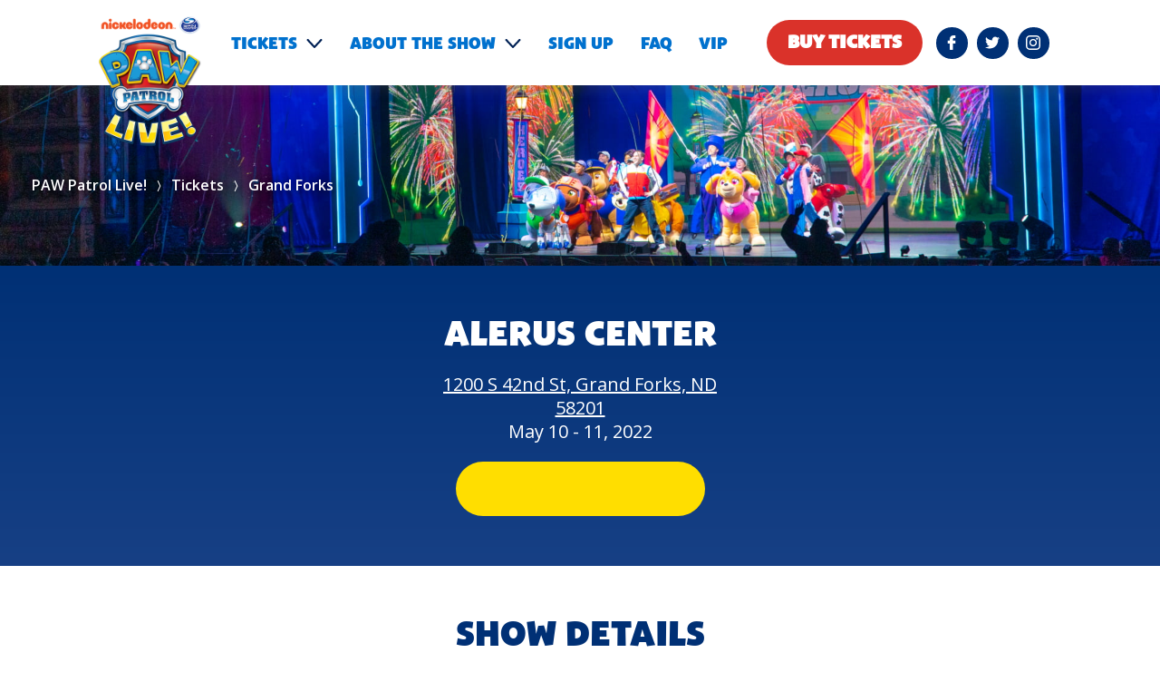

--- FILE ---
content_type: text/html; charset=utf-8
request_url: https://www.pawpatrollive.com/tickets/north-dakota/grand-forks
body_size: 14746
content:



<!DOCTYPE html>
<!--[if lt IE 7]>      <html class="no-js lt-ie9 lt-ie8 lt-ie7"> <![endif]-->
<!--[if IE 7]>         <html class="no-js lt-ie9 lt-ie8"> <![endif]-->
<!--[if IE 8]>         <html class="no-js lt-ie9"> <![endif]-->
<!--[if gt IE 8]><!-->
<html class="no-js" lang="en">
<!--<![endif]-->
<head>
<link href="/-/media/feature/experience-accelerator/bootstrap-4/bootstrap-4/styles/bootstrap-grid.css" rel="stylesheet" /><link href="/-/media/base-themes/core-libraries/styles/mediaelementplayer.css" rel="stylesheet" /><link href="/-/media/base-themes/core-libraries/styles/mediaelementplayer-legacy.css" rel="stylesheet" /><link href="/-/media/base-themes/core-libraries/styles/font-awesomemin.css" rel="stylesheet" /><link href="/-/media/base-themes/core-libraries/styles/fullcalendar.css" rel="stylesheet" /><link href="/-/media/base-themes/core-libraries/styles/jquerymcustomscrollbar.css" rel="stylesheet" /><link href="/-/media/base-themes/core-libraries/styles/jquery-ui.css" rel="stylesheet" /><link href="/-/media/themes/vstar-sites/base-theme/bootstrap/styles/bootstrap.css" rel="stylesheet" /><link href="/-/media/base-themes/main-theme/styles/author.css" rel="stylesheet" /><link href="/-/media/base-themes/main-theme/styles/core.css" rel="stylesheet" /><link href="/-/media/base-themes/main-theme/styles/file-type-icons.css" rel="stylesheet" /><link href="/-/media/base-themes/main-theme/styles/grayscale-mode.css" rel="stylesheet" /><link href="/-/media/base-themes/main-theme/styles/reset.css" rel="stylesheet" /><link href="/-/media/themes/vstar-sites/sxadefault/styles/main.css" rel="stylesheet" /><link href="/-/media/themes/vstar-sites/sxadefault/styles/overlay.css" rel="stylesheet" /><link href="/-/media/themes/vstar-sites/sxadefault/styles/privacy-warning.css" rel="stylesheet" /><link href="/-/media/themes/vstar-sites/commonbase/styles/common-base-style.css" rel="stylesheet" /><link href="/-/media/themes/vstar-sites/pawpatrollive/styles/fancyboxcss.css" rel="stylesheet" /><link href="/-/media/themes/vstar-sites/pawpatrollive/styles/pawpatrollive-style.css" rel="stylesheet" />    
    


    <title>PAW Patrol Live! | Tickets for Grand Forks Shows on Sale Now!</title>

    <link rel="canonical" content="https://www.pawpatrollive.com/tickets/north-dakota/grand-forks" />





<Meta  Name="p:domain_verify" Content="df6c5cbf9e334a84b21c963beef3df36"/>
    <link href="/-/media/pawpatrollive/favicons/favicon.png" rel="shortcut icon" />



<meta property="og:title"  content="PAW Patrol Live! | Tickets for Grand Forks Shows on Sale Now!" /><meta property="og:url"  content="https://www.pawpatrollive.com/tickets/north-dakota/grand-forks" />


<meta  name="description" content=" Looking for tickets to PAW Patrol Live! in Grand Forks? Find tickets for shows in your area and reserve great seats to your family's favorite show today!" />


<meta property="twitter:title"  content="Grand Forks" /><meta property="twitter:card"  content="summary_large_image" />

    <meta name="viewport" content="width=device-width, initial-scale=1"/>


<noscript>

<iframe src="//www.googletagmanager.com/ns.html?id=GTM-PZN3SXW" height="0" width ="0" style ="display: none; visibility: hidden" ></iframe>

</noscript>
<script>

(function (w, d, s, l, i) {w[l] = w[l] || [];w[l].push({'gtm.start':new Date().getTime(),event: 'gtm.js'});var f = d.getElementsByTagName(s)[0],j = d.createElement(s),dl = l != 'dataLayer' ? '&l=' + l : '';j.async = true;j.src ='//www.googletagmanager.com/gtm.js?id=' + i + dl;f.parentNode.insertBefore(j, f);})(window, document, 'script', 'dataLayer', 'GTM-PZN3SXW'); 
 window.dataLayer = window.dataLayer || [];

</script>

    <link rel="stylesheet" href="https://cdnjs.cloudflare.com/ajax/libs/animate.css/3.7.0/animate.css" integrity="sha256-gVCm5mRCmW9kVgsSjQ7/5TLtXqvfCoxhdsjE6O1QLm8=" crossorigin="anonymous" />
</head>
<body class="default-device bodyclass">
    



<script>

window.dataLayer.push({"event":'PV',
"useCase":{
  "Id": "UCS533 - Generic - All pages",
  "trackType": "PV"
},"page":{
  "environment": "VSTAR",
  "pageType": "pawpatrollive-1-2-3-4-5",
  "pageLevel1": "tickets",
  "contentName": "city-product-page",
  "pageLevel2": "north dakota",
  "pageLevel3": "grand forks",
  "requestURI": "/tickets/north-dakota/grand-forks",
  "language": "en",
  "device": "desktop"
},"show":{
  "showName": "the great pirate adventure"
},"user":{
  "ageConsent": "%age_consent%"
},"user":{
  "ageConsent": "false"
}});
</script>

<script>

</script>

    
<!-- #wrapper -->
<div id="wrapper">
    <!-- #header -->
    <header>
        <div id="header" class="">
            <div class="row">

    <div class="component col-12">
        <div class="component-content">
            <!-- NAV COMPONENT CONTENT -->
            <div class="navbar">
                <nav class="navbar__desktop">
                    <a class="navbar__logo" href="/"><img src="/-/media/pawpatrollive/logos/paw_patrol_logo_360x360.png?db=web&amp;h=360&amp;vs=1&amp;w=360&amp;hash=E4E8D551943D361530621B09271B42E7" alt="PAW Patrol Live!"></a>

                    <div class="row">    <ul class="navbar__items navbar__menu">
                <li class="navbar__link">

                        <button class="navbar__multilevel-button">Tickets</button>
                        <ul class="navbar__multilevel">
                                <li class="navbar__multilevel__item">
                                    <a class="navbar__multilevel__link" href="/tickets"
                                       target="|Custom"
                                       
                                       
                                       >
                                        North America Tour Dates
                                    </a>
                                </li>
                                <li class="navbar__multilevel__item">
                                    <a class="navbar__multilevel__link" href="/international-tickets"
                                       target="|Custom"
                                       
                                       
                                       >
                                        International Tour Dates
                                    </a>
                                </li>
                        </ul>


                </li>
                <li class="navbar__link">

                        <button class="navbar__multilevel-button">About the show</button>
                        <ul class="navbar__multilevel">
                                <li class="navbar__multilevel__item">
                                    <a class="navbar__multilevel__link" href="/shows/a-mighty-adventure"
                                       
                                       
                                       
                                       >
                                        A Mighty Adventure
                                    </a>
                                </li>
                                <li class="navbar__multilevel__item">
                                    <a class="navbar__multilevel__link" href="/shows/heroes-unite"
                                       
                                       
                                       
                                       >
                                        Heroes Unite
                                    </a>
                                </li>
                                <li class="navbar__multilevel__item">
                                    <a class="navbar__multilevel__link" href="/shows/race-to-the-rescue"
                                       
                                       
                                       
                                       >
                                        Race to the rescue
                                    </a>
                                </li>
                                <li class="navbar__multilevel__item">
                                    <a class="navbar__multilevel__link" href="/shows/the-great-pirate-adventure"
                                       
                                       
                                       
                                       >
                                        The great pirate adventure
                                    </a>
                                </li>
                        </ul>


                </li>
                <li class="navbar__link">

                        <a href="/tail-mail"
                           
                           
                           
                           >
                            Sign Up
                        </a>


                </li>
                <li class="navbar__link">

                        <a href="/faq"
                           
                           
                           
                           >
                            FAQ
                        </a>


                </li>
                <li class="navbar__link">

                        <a href="/vip-experience"
                           
                           
                           
                           >
                            VIP
                        </a>


                </li>
    </ul>
</div>

                        <a class="cta-btn -alt-font -small -narrow -red" 
                           href="https://www.ticketmaster.com/paw-patrol-live-the-great-pirate-tickets/artist/2373964?venueId=49772" 
                           >Buy tickets</a>

                    <div class="row">    <ul class="navbar__socialmedia socials__list">
            <li class="socials-link">
                <a target="_blank"
                   aria-label="PAW Patrol Live! Facebook page will open in a new window"
                   class="cta-pellet -small -dark-blue"
                   href="https://www.facebook.com/PAWPatrolLive/"
                   data-cdswa-type="social-link" data-social-platform="facebook" data-gtm = '[{
  "event": "userAction",
  "eventAction": "VSTAR - header - facebook",
  "eventCategory": "Follow us",
  "eventLabel": "/tickets/north-dakota/grand-forks",
  "useCaseStep": {
    "Id": "UCS532 - Other interactions - Click on social media",
    "trackType": "Non PV"
  }
}]'
>
                    <svg xmlns="http://www.w3.org/2000/svg" viewBox="0 0 96.124 96.123"><path d="M72.089,0.02L59.624,0C45.62,0,36.57,9.285,36.57,23.656v10.907H24.037c-1.083,0-1.96,0.878-1.96,1.961v15.803 c0,1.083,0.878,1.96,1.96,1.96h12.533v39.876c0,1.083,0.877,1.96,1.96,1.96h16.352c1.083,0,1.96-0.878,1.96-1.96V54.287h14.654 c1.083,0,1.96-0.877,1.96-1.96l0.006-15.803c0-0.52-0.207-1.018-0.574-1.386c-0.367-0.368-0.867-0.575-1.387-0.575H56.842v-9.246 c0-4.444,1.059-6.7,6.848-6.7l8.397-0.003c1.082,0,1.959-0.878,1.959-1.96V1.98C74.046,0.899,73.17,0.022,72.089,0.02z"></path></svg>
                    <span class="sr-only">Facebook</span>
                </a>
            </li>
            <li class="socials-link">
                <a target="_blank"
                   aria-label="PAW Patrol Live! Twitter page will open in a new window"
                   class="cta-pellet -small -dark-blue"
                   href="https://twitter.com/PAWPatrolLive"
                   data-cdswa-type="social-link" data-social-platform="twitter" data-gtm = '[{
  "event": "userAction",
  "eventAction": "VSTAR - header - twitter",
  "eventCategory": "Follow us",
  "eventLabel": "/tickets/north-dakota/grand-forks",
  "useCaseStep": {
    "Id": "UCS532 - Other interactions - Click on social media",
    "trackType": "Non PV"
  }
}]'
>
                    <svg xmlns="http://www.w3.org/2000/svg" viewBox="0 0 612 612"><path d="M612,116.258c-22.525,9.981-46.694,16.75-72.088,19.772c25.929-15.527,45.777-40.155,55.184-69.411 c-24.322,14.379-51.169,24.82-79.775,30.48c-22.907-24.437-55.49-39.658-91.63-39.658c-69.334,0-125.551,56.217-125.551,125.513 c0,9.828,1.109,19.427,3.251,28.606C197.065,206.32,104.556,156.337,42.641,80.386c-10.823,18.51-16.98,40.078-16.98,63.101 c0,43.559,22.181,81.993,55.835,104.479c-20.575-0.688-39.926-6.348-56.867-15.756v1.568c0,60.806,43.291,111.554,100.693,123.104 c-10.517,2.83-21.607,4.398-33.08,4.398c-8.107,0-15.947-0.803-23.634-2.333c15.985,49.907,62.336,86.199,117.253,87.194 c-42.947,33.654-97.099,53.655-155.916,53.655c-10.134,0-20.116-0.612-29.944-1.721c55.567,35.681,121.536,56.485,192.438,56.485 c230.948,0,357.188-191.291,357.188-357.188l-0.421-16.253C573.872,163.526,595.211,141.422,612,116.258z"/></svg>
                    <span class="sr-only">Twitter</span>
                </a>
            </li>
            <li class="socials-link">
                <a target="_blank"
                   aria-label="PAW Patrol Live! Instagram page will open in a new window"
                   class="cta-pellet -small -dark-blue"
                   href="https://www.instagram.com/pawpatrollive/"
                   data-cdswa-type="social-link" data-social-platform="instagram" data-gtm = '[{
  "event": "userAction",
  "eventAction": "VSTAR - header - instagram",
  "eventCategory": "Follow us",
  "eventLabel": "/tickets/north-dakota/grand-forks",
  "useCaseStep": {
    "Id": "UCS532 - Other interactions - Click on social media",
    "trackType": "Non PV"
  }
}]'
>
                    <svg xmlns="http://www.w3.org/2000/svg" viewBox="0 0 169.063 169.063"><path d="M122.406,0H46.654C20.929,0,0,20.93,0,46.655v75.752c0,25.726,20.929,46.655,46.654,46.655h75.752 c25.727,0,46.656-20.93,46.656-46.655V46.655C169.063,20.93,148.133,0,122.406,0z M154.063,122.407 c0,17.455-14.201,31.655-31.656,31.655H46.654C29.2,154.063,15,139.862,15,122.407V46.655C15,29.201,29.2,15,46.654,15h75.752 c17.455,0,31.656,14.201,31.656,31.655V122.407z"/><path d="M84.531,40.97c-24.021,0-43.563,19.542-43.563,43.563c0,24.02,19.542,43.561,43.563,43.561s43.563-19.541,43.563-43.561 C128.094,60.512,108.552,40.97,84.531,40.97z M84.531,113.093c-15.749,0-28.563-12.812-28.563-28.561 c0-15.75,12.813-28.563,28.563-28.563s28.563,12.813,28.563,28.563C113.094,100.281,100.28,113.093,84.531,113.093z"/><path d="M129.921,28.251c-2.89,0-5.729,1.17-7.77,3.22c-2.051,2.04-3.23,4.88-3.23,7.78c0,2.891,1.18,5.73,3.23,7.78 c2.04,2.04,4.88,3.22,7.77,3.22c2.9,0,5.73-1.18,7.78-3.22c2.05-2.05,3.22-4.89,3.22-7.78c0-2.9-1.17-5.74-3.22-7.78 C135.661,29.421,132.821,28.251,129.921,28.251z"/></svg>
                    <span class="sr-only">Instagram</span>
                </a>
            </li>
    </ul>
</div>
                </nav>

                <div class="header__mobile">
                    <div class="header__mobile-toggle">
                        <button class="header__mobile__link">
                            <span class="sr-only">Hamburger menu</span>

                            <span class="icon-bars navbar__toggleshow">
                                <span></span>
                                <span></span>
                                <span></span>
                            </span>
                        </button>
                    </div>

                    <a class="navbar__logo header__mobile-logo" href="/">
                        <img src="/-/media/pawpatrollive/logos/paw_patrol_logo_360x360.png?db=web&amp;h=360&amp;vs=1&amp;w=360&amp;hash=E4E8D551943D361530621B09271B42E7" alt="PAW Patrol Live!">
                    </a>

                        <div class="header__mobile-ticket__wrapper">
                            <a href="https://www.ticketmaster.com/paw-patrol-live-the-great-pirate-tickets/artist/2373964?venueId=49772" class="header__mobile-ticket cta-pellet -small -large-icon -red" ><svg xmlns="http://www.w3.org/2000/svg" viewBox="0 0 14.4 22.136"><g transform="translate(-270.44 -23)"><g transform="translate(270.381 23)"><g transform="translate(0.314)"><circle cx="0.546" cy="0.546" r="0.546" transform="translate(8.616 9.892)"></circle><circle cx="0.546" cy="0.546" r="0.546" transform="translate(7.457 3.392)"></circle><path d="M12.791,7.928H13.3V4.885H12a1.014,1.014,0,0,1-.467-1.915l.432-.225L10.678,0,.326,4.883v0H.314V7.928H.821a1.014,1.014,0,1,1,0,2.029H.314V13H13.3V9.957h-.507a1.014,1.014,0,1,1,0-2.029ZM7.216,2.754a.507.507,0,0,0,.916-.432l2.06-.972.47,1a2.026,2.026,0,0,0-.413,2.536H2.7Zm5.068,8.153v1.079H10a.507.507,0,0,0-1.014,0H1.328V10.907a2.029,2.029,0,0,0,0-3.929V5.9H8.987A.507.507,0,1,0,10,5.9h2.282V6.978a2.029,2.029,0,0,0,0,3.929Z" transform="translate(-0.314)"></path><circle cx="0.546" cy="0.546" r="0.546" transform="translate(8.616 6.869)"></circle><circle cx="0.546" cy="0.546" r="0.546" transform="translate(8.616 8.38)"></circle></g></g><path d="M11.424,5a1.512,1.512,0,0,1-.448-.052.712.712,0,0,1-.3-.212.92.92,0,0,1-.216-.416,1.192,1.192,0,0,1-.012-.132q0-.084,0-.34V.568a.905.905,0,0,1,.26-.656.88.88,0,0,1,.644-.248H12.1q.216,0,.364,0t.256.012q.108.008.192.02t.164.028a1.786,1.786,0,0,1,.5.216A1.513,1.513,0,0,1,13.964.3a1.608,1.608,0,0,1,.252.472,1.723,1.723,0,0,1,.088.556,1.361,1.361,0,0,1-.052.4,2.127,2.127,0,0,1-.2.416,1.967,1.967,0,0,1,.452.6,1.626,1.626,0,0,1,.132.676A1.551,1.551,0,0,1,14.1,4.608a1.689,1.689,0,0,1-.248.2,1.081,1.081,0,0,1-.264.12,1.6,1.6,0,0,1-.328.06Q13.08,5,12.824,5Zm1-3.208a.381.381,0,0,0,.264-.056.214.214,0,0,0,.072-.168.26.26,0,0,0-.076-.2.453.453,0,0,0-.292-.068h-.256v.5ZM12.136,3.5h.392A.421.421,0,0,0,12.8,3.42a.287.287,0,0,0,.092-.2q0-.344-.392-.328h-.36Zm5.9-2.84a2.089,2.089,0,0,1,.032-.428.606.606,0,0,1,.16-.276.826.826,0,0,1,.68-.336.889.889,0,0,1,.38.088.878.878,0,0,1,.308.232.716.716,0,0,1,.168.316,2.511,2.511,0,0,1,.04.524v1.9a2.894,2.894,0,0,1-.136.944,2.244,2.244,0,0,1-.424.728,2.288,2.288,0,0,1-.772.584,2.2,2.2,0,0,1-1.932-.048,2.291,2.291,0,0,1-.8-.68,2.658,2.658,0,0,1-.2-.332,1.759,1.759,0,0,1-.132-.34,2.589,2.589,0,0,1-.072-.384,4.155,4.155,0,0,1-.024-.472V.8q0-.192.008-.316a1.37,1.37,0,0,1,.028-.212A.707.707,0,0,1,15.4.112.868.868,0,0,1,15.5-.032a.913.913,0,0,1,.316-.252.857.857,0,0,1,.38-.092.872.872,0,0,1,.356.076.885.885,0,0,1,.292.2.731.731,0,0,1,.188.308,1.605,1.605,0,0,1,.052.452v2.1a.734.734,0,0,0,.124.452.419.419,0,0,0,.356.164.428.428,0,0,0,.356-.156.684.684,0,0,0,.124-.436Zm3.624,2.1L20.48,1.016A.908.908,0,0,1,20.3.48a.822.822,0,0,1,.068-.332.842.842,0,0,1,.188-.272.926.926,0,0,1,.276-.184.842.842,0,0,1,.34-.068.9.9,0,0,1,.432.108,1.019,1.019,0,0,1,.344.308l.616.824.648-.848a1.167,1.167,0,0,1,.344-.288.829.829,0,0,1,.4-.1.85.85,0,0,1,.336.068.877.877,0,0,1,.28.188.934.934,0,0,1,.192.28A.81.81,0,0,1,24.84.5a.959.959,0,0,1-.16.512L23.44,2.792v1.16a1.89,1.89,0,0,1-.032.392.856.856,0,0,1-.12.28.807.807,0,0,1-.316.3.862.862,0,0,1-.42.112.84.84,0,0,1-.416-.112.9.9,0,0,1-.32-.3.856.856,0,0,1-.12-.28,1.941,1.941,0,0,1-.032-.4Z" transform="translate(260 40)"></path></g></svg></a>
                        </div>
                </div>

                <nav class="navbar__mobile">
                    <button class="navbar__mobile-close-btn">
                        <span class="sr-only">Close button</span>

                        <svg xmlns="http://www.w3.org/2000/svg" viewBox="0 0 25 25">
	<path d="M14.621 12.5l9.939-9.939A1.5 1.5 0 1 0 22.439.44L12.5 10.379 2.561.439A1.5 1.5 0 1 0 .44 2.56l9.939 9.939L.44 22.438A1.5 1.5 0 0 0 1.5 25c.384 0 .768-.146 1.061-.439l9.939-9.939 9.939 9.939c.293.293.677.439 1.061.439s.768-.146 1.061-.439a1.5 1.5 0 0 0 0-2.121l-9.94-9.94z" fill="#003075"></path>
</svg>
                    </button>

                    <div class="row">    <ul class="navbar__items navbar__menu">
                <li class="navbar__link">

                        <button class="navbar__multilevel-button">Tickets</button>
                        <ul class="navbar__multilevel">
                                <li class="navbar__multilevel__item">
                                    <a class="navbar__multilevel__link" href="/tickets"
                                       target="|Custom"
                                       
                                       
                                       >
                                        North America Tour Dates
                                    </a>
                                </li>
                                <li class="navbar__multilevel__item">
                                    <a class="navbar__multilevel__link" href="/international-tickets"
                                       target="|Custom"
                                       
                                       
                                       >
                                        International Tour Dates
                                    </a>
                                </li>
                        </ul>


                </li>
                <li class="navbar__link">

                        <button class="navbar__multilevel-button">About the show</button>
                        <ul class="navbar__multilevel">
                                <li class="navbar__multilevel__item">
                                    <a class="navbar__multilevel__link" href="/shows/a-mighty-adventure"
                                       
                                       
                                       
                                       >
                                        A Mighty Adventure
                                    </a>
                                </li>
                                <li class="navbar__multilevel__item">
                                    <a class="navbar__multilevel__link" href="/shows/heroes-unite"
                                       
                                       
                                       
                                       >
                                        Heroes Unite
                                    </a>
                                </li>
                                <li class="navbar__multilevel__item">
                                    <a class="navbar__multilevel__link" href="/shows/race-to-the-rescue"
                                       
                                       
                                       
                                       >
                                        Race to the rescue
                                    </a>
                                </li>
                                <li class="navbar__multilevel__item">
                                    <a class="navbar__multilevel__link" href="/shows/the-great-pirate-adventure"
                                       
                                       
                                       
                                       >
                                        The great pirate adventure
                                    </a>
                                </li>
                        </ul>


                </li>
                <li class="navbar__link">

                        <a href="/tail-mail"
                           
                           
                           
                           >
                            Sign Up
                        </a>


                </li>
                <li class="navbar__link">

                        <a href="/faq"
                           
                           
                           
                           >
                            FAQ
                        </a>


                </li>
                <li class="navbar__link">

                        <a href="/vip-experience"
                           
                           
                           
                           >
                            VIP
                        </a>


                </li>
    </ul>
</div>
                    <div class="row">    <ul class="navbar__items navbar__socialmedia socials__list">
            <li class="socials-link">
                <a target="_blank"
                   aria-label="PAW Patrol Live! Facebook page will open in a new window"
                   class="cta-pellet -small -dark-blue"
                   href="https://www.facebook.com/PAWPatrolLive/"
                   data-cdswa-type="social-link" data-social-platform="facebook" data-gtm = '[{
  "event": "userAction",
  "eventAction": "VSTAR - header - facebook",
  "eventCategory": "Follow us",
  "eventLabel": "/tickets/north-dakota/grand-forks",
  "useCaseStep": {
    "Id": "UCS532 - Other interactions - Click on social media",
    "trackType": "Non PV"
  }
}]'
>
                    <svg xmlns="http://www.w3.org/2000/svg" viewBox="0 0 96.124 96.123"><path d="M72.089,0.02L59.624,0C45.62,0,36.57,9.285,36.57,23.656v10.907H24.037c-1.083,0-1.96,0.878-1.96,1.961v15.803 c0,1.083,0.878,1.96,1.96,1.96h12.533v39.876c0,1.083,0.877,1.96,1.96,1.96h16.352c1.083,0,1.96-0.878,1.96-1.96V54.287h14.654 c1.083,0,1.96-0.877,1.96-1.96l0.006-15.803c0-0.52-0.207-1.018-0.574-1.386c-0.367-0.368-0.867-0.575-1.387-0.575H56.842v-9.246 c0-4.444,1.059-6.7,6.848-6.7l8.397-0.003c1.082,0,1.959-0.878,1.959-1.96V1.98C74.046,0.899,73.17,0.022,72.089,0.02z"></path></svg>
                    <span class="sr-only">Facebook</span>
                </a>
            </li>
            <li class="socials-link">
                <a target="_blank"
                   aria-label="PAW Patrol Live! Twitter page will open in a new window"
                   class="cta-pellet -small -dark-blue"
                   href="https://twitter.com/PAWPatrolLive"
                   data-cdswa-type="social-link" data-social-platform="twitter" data-gtm = '[{
  "event": "userAction",
  "eventAction": "VSTAR - header - twitter",
  "eventCategory": "Follow us",
  "eventLabel": "/tickets/north-dakota/grand-forks",
  "useCaseStep": {
    "Id": "UCS532 - Other interactions - Click on social media",
    "trackType": "Non PV"
  }
}]'
>
                    <svg xmlns="http://www.w3.org/2000/svg" viewBox="0 0 612 612"><path d="M612,116.258c-22.525,9.981-46.694,16.75-72.088,19.772c25.929-15.527,45.777-40.155,55.184-69.411 c-24.322,14.379-51.169,24.82-79.775,30.48c-22.907-24.437-55.49-39.658-91.63-39.658c-69.334,0-125.551,56.217-125.551,125.513 c0,9.828,1.109,19.427,3.251,28.606C197.065,206.32,104.556,156.337,42.641,80.386c-10.823,18.51-16.98,40.078-16.98,63.101 c0,43.559,22.181,81.993,55.835,104.479c-20.575-0.688-39.926-6.348-56.867-15.756v1.568c0,60.806,43.291,111.554,100.693,123.104 c-10.517,2.83-21.607,4.398-33.08,4.398c-8.107,0-15.947-0.803-23.634-2.333c15.985,49.907,62.336,86.199,117.253,87.194 c-42.947,33.654-97.099,53.655-155.916,53.655c-10.134,0-20.116-0.612-29.944-1.721c55.567,35.681,121.536,56.485,192.438,56.485 c230.948,0,357.188-191.291,357.188-357.188l-0.421-16.253C573.872,163.526,595.211,141.422,612,116.258z"/></svg>
                    <span class="sr-only">Twitter</span>
                </a>
            </li>
            <li class="socials-link">
                <a target="_blank"
                   aria-label="PAW Patrol Live! Instagram page will open in a new window"
                   class="cta-pellet -small -dark-blue"
                   href="https://www.instagram.com/pawpatrollive/"
                   data-cdswa-type="social-link" data-social-platform="instagram" data-gtm = '[{
  "event": "userAction",
  "eventAction": "VSTAR - header - instagram",
  "eventCategory": "Follow us",
  "eventLabel": "/tickets/north-dakota/grand-forks",
  "useCaseStep": {
    "Id": "UCS532 - Other interactions - Click on social media",
    "trackType": "Non PV"
  }
}]'
>
                    <svg xmlns="http://www.w3.org/2000/svg" viewBox="0 0 169.063 169.063"><path d="M122.406,0H46.654C20.929,0,0,20.93,0,46.655v75.752c0,25.726,20.929,46.655,46.654,46.655h75.752 c25.727,0,46.656-20.93,46.656-46.655V46.655C169.063,20.93,148.133,0,122.406,0z M154.063,122.407 c0,17.455-14.201,31.655-31.656,31.655H46.654C29.2,154.063,15,139.862,15,122.407V46.655C15,29.201,29.2,15,46.654,15h75.752 c17.455,0,31.656,14.201,31.656,31.655V122.407z"/><path d="M84.531,40.97c-24.021,0-43.563,19.542-43.563,43.563c0,24.02,19.542,43.561,43.563,43.561s43.563-19.541,43.563-43.561 C128.094,60.512,108.552,40.97,84.531,40.97z M84.531,113.093c-15.749,0-28.563-12.812-28.563-28.561 c0-15.75,12.813-28.563,28.563-28.563s28.563,12.813,28.563,28.563C113.094,100.281,100.28,113.093,84.531,113.093z"/><path d="M129.921,28.251c-2.89,0-5.729,1.17-7.77,3.22c-2.051,2.04-3.23,4.88-3.23,7.78c0,2.891,1.18,5.73,3.23,7.78 c2.04,2.04,4.88,3.22,7.77,3.22c2.9,0,5.73-1.18,7.78-3.22c2.05-2.05,3.22-4.89,3.22-7.78c0-2.9-1.17-5.74-3.22-7.78 C135.661,29.421,132.821,28.251,129.921,28.251z"/></svg>
                    <span class="sr-only">Instagram</span>
                </a>
            </li>
    </ul>
</div>
                </nav>
            </div>
        </div>
    </div>
</div>
        </div>
    </header>
    <!-- /#header -->
    <!-- #content -->
    <main>
        <div id="content" class="">
            <div class="row">
<div class="component navigation-title col-12 -white" data-module="Breadcrumb">
    <div class="component-content">
        <div class="component-wrapper">
            <nav aria-label="Breadcrumb" class="breadcrumb">
                <ol>
                    <li class="breadcrumb-item home">
<a title="Home" href="/">PAW Patrol Live! </a>                            <span class="separator"></span>
                    </li>
                    <li class="breadcrumb-item ">
<a title="Tickets" href="/tickets">Tickets</a>                            <span class="separator"></span>
                    </li>
                    <li class="breadcrumb-item last">
Grand Forks                            <span class="separator"></span>
                    </li>
                </ol>
            </nav>
        </div>
    </div>
</div>
    <div class="component col-12" data-module="Hero" data-properties="{&quot;imageBackgroundUrlMobile&quot;:&quot;/-/media/pawpatrollive/heroes/default-hero-small/paw_website_hu_hulpgheroimage_600x480_opt2-(2).jpg?db=web\u0026h=480\u0026vs=1\u0026w=600\u0026hash=A7906C3DE6F9C1174577964E24F0BF34&quot;,&quot;imageBackgroundUrlDesktop&quot;:&quot;/-/media/pawpatrollive/heroes/default-hero-small/paw-patrol-live-tickets-header-1920x480.jpg?db=web\u0026h=480\u0026vs=1\u0026w=1920\u0026hash=3320546BAE7862810BF341840EE299B3&quot;,&quot;videoBackgroundUrlMobile&quot;:&quot;&quot;,&quot;videoBackgroundUrlDesktop&quot;:&quot;&quot;,&quot;playButtonLabel&quot;:&quot;&quot;,&quot;pauseButtonLabel&quot;:&quot;&quot;}">
        <div class="component-content">
<div class="component-wrapper +small" style="background-image: url(&#39;/-/media/pawpatrollive/heroes/default-hero-small/paw-patrol-live-tickets-header-1920x480.jpg&#39;)"><div class="container"><div class="hero__wrapper"><div class="hero__logo -desktop animate"></div><div class="hero__logo -mobile animate"></div></div></div></div>        </div>
    </div>

<div class="component col-12" data-module="BasicContentBlock">
    <div class="component-content">
        <div class="component-background-wrapper -bg-dark-blue">
            <div class="component-wrapper animate">
                <div class="basic-content-block__wrapper container -font-white">

<h1 class="basic-content-block__title field-title">Alerus Center</h1>

<div class="basic-content-block__description field-text">
    <p>
        <address>
                <a class="cta-link" href="https://www.google.com/maps/dir//Alerus+Center,+1200+S+42nd+St,+Grand+Forks,+ND+58201/@47.9107995,-97.0933911,17z/data=!4m9!4m8!1m0!1m5!1m1!1s0x52c68106351ed637:0x2c0ff6d6abb0c177!2m2!1d-97.0912024!2d47.9107995!3e0" target="_blank">
                    1200 S 42nd St, Grand Forks, ND <br>
                    58201
                </a><br>
            <span>May 10 - 11, 2022</span>
        </address>
    </p>
</div>

<div class="cta-wrapper">
    <a class="cta-btn -yellow"
       href=""
       
        (for) Grand Forks, ND >
    </a>
</div>




                </div>
            </div>
        </div>
    </div>
</div>

    <div class="component col-12" data-module="BasicContentBlock">
        <div class="component-content">
<div class="component-background-wrapper" style="background-image: url(&#39;&#39;);"><div class="component-wrapper -bg-transparent"><div class="basic-content-block__wrapper container -font-dark-blue  animate"><h2 class="basic-content-block__title field-title">Show Details</h2><div class="basic-content-block__description field-text"><p dir="ltr" style="margin-top: 0pt; margin-bottom: 0pt;"><span>PAW Patrol is on a roll in PAW Patrol Live! The Great Pirate Adventure coming to Grand Forks, ND!</span></p>
<div><span><br />
</span></div></div><div class="cta-wrapper">






</div><div class="cta-wrapper">






</div></div></div></div>        </div>
    </div>



<div class="component container col-12">
    <div class="component-content" >
<div class="row">


<div class="component accordion col-12 +blue animate container" data-properties='{&quot;expandOnHover&quot;:false,&quot;expandedByDefault&quot;:false,&quot;speed&quot;:500,&quot;easing&quot;:&quot;swing&quot;,&quot;canOpenMultiple&quot;:true,&quot;canToggle&quot;:true,&quot;isControlEditable&quot;:false}' >
    <div class="component-content">
                    </div>
</div>
</div>    </div>
</div>    <div class="component col-12" data-module="BasicContentBlock">
        <div class="component-content">
<div class="component-background-wrapper" style="background-image: url(&#39;&#39;);"><div class="component-wrapper "><div class="basic-content-block__wrapper container   animate"><h2 class="basic-content-block__title field-title">Be a V.I.P. (Very Important Pup)!</h2><div class="basic-content-block__description field-text"><p><span>When you purchase a PAW Patrol Live! V.I.P. package, you receive Premium Seating &ndash;as well as access to the post-show V.I.P. party and meet &amp; greet with some of the PAW Patrol Live! characters!</span></p></div><div class="cta-wrapper">






</div><div class="cta-wrapper">






</div></div></div></div>        </div>
    </div>

    <div class="component col-12 +pattern-bg" data-module="CtaCardList">
        <div class="component-content">
<div class="component-background-wrapper -bg-dark-blue"><div class="component-wrapper" style="background-image: url(&#39;/-/media/pawpatrollive/blue-pattern-background-ppl.jpg&#39;)"><div class="container"><div class="row"><div class="row">


    <div class="component col-12 animate col-lg-6">
        <div class="component-content">

            <a class="cta-card -white-fill -dark-blue"
               href="/tickets"
               
                
               data-gtm = '[{
  "event": "userAction",
  "eventAction": "nickjrlive",
  "eventCategory": "Buy Tickets - Internal",
  "eventLabel": "See tickets - Content",
  "useCaseStep": {
    "Id": "UCS524 - Buy ticket - Click buy ticket internal",
    "trackType": "Non PV"
  }
}]'

               >
                <span class="cta-card__label-wrapper">
                    <span class="cta-card__label">All Tour Dates</span>
                    <span class="cta-card__label-spacer"></span>

                    <span class="cta-card__icon">
<svg xmlns="http://www.w3.org/2000/svg" viewbox="0 0 24.621 18.243"><g transform="translate(-155 -688.379)"><path d="m 156.5,696 a 1.50015,1.50015 0 1 0 0,3 h 21 a 1.50015,1.50015 0 1 0 0,-3 z"></path><path d="m 170.48437,688.98437 a 1.50015,1.50015 0 0 0 -1.04492,2.57618 l 7,7 a 1.50015,1.50015 0 1 0 2.1211,-2.1211 l -7,-7 a 1.50015,1.50015 0 0 0 -1.07618,-0.45508 z"></path><path d="m 179.01562,697.48437 a 1.50015,1.50015 0 0 0 -2.57617,-1.04492 l -7,7 a 1.50015,1.50015 0 1 0 2.1211,2.1211 l 7,-7 a 1.50015,1.50015 0 0 0 0.45507,-1.07618 z"></path></g></svg>
                    </span>
                </span>
            </a>
        </div>
    </div>



    <div class="component col-12 animate col-lg-6">
        <div class="component-content">

            <a class="cta-card -white-fill -dark-blue"
               href="/faq"
               
                
               
               >
                <span class="cta-card__label-wrapper">
                    <span class="cta-card__label">FAQs</span>
                    <span class="cta-card__label-spacer"></span>

                    <span class="cta-card__icon">
<svg xmlns="http://www.w3.org/2000/svg" viewbox="0 0 24.621 18.243"><g transform="translate(-155 -688.379)"><path d="m 156.5,696 a 1.50015,1.50015 0 1 0 0,3 h 21 a 1.50015,1.50015 0 1 0 0,-3 z"></path><path d="m 170.48437,688.98437 a 1.50015,1.50015 0 0 0 -1.04492,2.57618 l 7,7 a 1.50015,1.50015 0 1 0 2.1211,-2.1211 l -7,-7 a 1.50015,1.50015 0 0 0 -1.07618,-0.45508 z"></path><path d="m 179.01562,697.48437 a 1.50015,1.50015 0 0 0 -2.57617,-1.04492 l -7,7 a 1.50015,1.50015 0 1 0 2.1211,2.1211 l 7,-7 a 1.50015,1.50015 0 0 0 0.45507,-1.07618 z"></path></g></svg>
                    </span>
                </span>
            </a>
        </div>
    </div>
</div></div></div></div></div>        </div>
    </div>
</div>
        </div>
    </main>
    <!-- /#content -->
    <!-- #footer -->
    <footer>
        <div id="footer" class="">
            <div class="row">

    <div class="component col-12 +white-bg">
        <div class="component-content">
            <div class="main-footer container">
                <div class="main-footer__socials">
                    <div class="row">    <ul class="socials__list">
            <li class="socials-link">
                <a target="_blank"
                   aria-label="PAW Patrol Live! Facebook page will open in a new window"
                   class="cta-pellet -small -dark-blue"
                   href="https://www.facebook.com/PAWPatrolLive/"
                   data-cdswa-type="social-link" data-social-platform="facebook" data-gtm = '[{
  "event": "userAction",
  "eventAction": "VSTAR - footer - facebook",
  "eventCategory": "Follow us",
  "eventLabel": "/tickets/north-dakota/grand-forks",
  "useCaseStep": {
    "Id": "UCS532 - Other interactions - Click on social media",
    "trackType": "Non PV"
  }
}]'
>
                    <svg xmlns="http://www.w3.org/2000/svg" viewBox="0 0 96.124 96.123"><path d="M72.089,0.02L59.624,0C45.62,0,36.57,9.285,36.57,23.656v10.907H24.037c-1.083,0-1.96,0.878-1.96,1.961v15.803 c0,1.083,0.878,1.96,1.96,1.96h12.533v39.876c0,1.083,0.877,1.96,1.96,1.96h16.352c1.083,0,1.96-0.878,1.96-1.96V54.287h14.654 c1.083,0,1.96-0.877,1.96-1.96l0.006-15.803c0-0.52-0.207-1.018-0.574-1.386c-0.367-0.368-0.867-0.575-1.387-0.575H56.842v-9.246 c0-4.444,1.059-6.7,6.848-6.7l8.397-0.003c1.082,0,1.959-0.878,1.959-1.96V1.98C74.046,0.899,73.17,0.022,72.089,0.02z"></path></svg>
                    <span class="sr-only">Facebook</span>
                </a>
            </li>
            <li class="socials-link">
                <a target="_blank"
                   aria-label="PAW Patrol Live! Twitter page will open in a new window"
                   class="cta-pellet -small -dark-blue"
                   href="https://twitter.com/PAWPatrolLive"
                   data-cdswa-type="social-link" data-social-platform="twitter" data-gtm = '[{
  "event": "userAction",
  "eventAction": "VSTAR - footer - twitter",
  "eventCategory": "Follow us",
  "eventLabel": "/tickets/north-dakota/grand-forks",
  "useCaseStep": {
    "Id": "UCS532 - Other interactions - Click on social media",
    "trackType": "Non PV"
  }
}]'
>
                    <svg xmlns="http://www.w3.org/2000/svg" viewBox="0 0 612 612"><path d="M612,116.258c-22.525,9.981-46.694,16.75-72.088,19.772c25.929-15.527,45.777-40.155,55.184-69.411 c-24.322,14.379-51.169,24.82-79.775,30.48c-22.907-24.437-55.49-39.658-91.63-39.658c-69.334,0-125.551,56.217-125.551,125.513 c0,9.828,1.109,19.427,3.251,28.606C197.065,206.32,104.556,156.337,42.641,80.386c-10.823,18.51-16.98,40.078-16.98,63.101 c0,43.559,22.181,81.993,55.835,104.479c-20.575-0.688-39.926-6.348-56.867-15.756v1.568c0,60.806,43.291,111.554,100.693,123.104 c-10.517,2.83-21.607,4.398-33.08,4.398c-8.107,0-15.947-0.803-23.634-2.333c15.985,49.907,62.336,86.199,117.253,87.194 c-42.947,33.654-97.099,53.655-155.916,53.655c-10.134,0-20.116-0.612-29.944-1.721c55.567,35.681,121.536,56.485,192.438,56.485 c230.948,0,357.188-191.291,357.188-357.188l-0.421-16.253C573.872,163.526,595.211,141.422,612,116.258z"/></svg>
                    <span class="sr-only">Twitter</span>
                </a>
            </li>
            <li class="socials-link">
                <a target="_blank"
                   aria-label="PAW Patrol Live! Instagram page will open in a new window"
                   class="cta-pellet -small -dark-blue"
                   href="https://www.instagram.com/pawpatrollive/"
                   data-cdswa-type="social-link" data-social-platform="instagram" data-gtm = '[{
  "event": "userAction",
  "eventAction": "VSTAR - footer - instagram",
  "eventCategory": "Follow us",
  "eventLabel": "/tickets/north-dakota/grand-forks",
  "useCaseStep": {
    "Id": "UCS532 - Other interactions - Click on social media",
    "trackType": "Non PV"
  }
}]'
>
                    <svg xmlns="http://www.w3.org/2000/svg" viewBox="0 0 169.063 169.063"><path d="M122.406,0H46.654C20.929,0,0,20.93,0,46.655v75.752c0,25.726,20.929,46.655,46.654,46.655h75.752 c25.727,0,46.656-20.93,46.656-46.655V46.655C169.063,20.93,148.133,0,122.406,0z M154.063,122.407 c0,17.455-14.201,31.655-31.656,31.655H46.654C29.2,154.063,15,139.862,15,122.407V46.655C15,29.201,29.2,15,46.654,15h75.752 c17.455,0,31.656,14.201,31.656,31.655V122.407z"/><path d="M84.531,40.97c-24.021,0-43.563,19.542-43.563,43.563c0,24.02,19.542,43.561,43.563,43.561s43.563-19.541,43.563-43.561 C128.094,60.512,108.552,40.97,84.531,40.97z M84.531,113.093c-15.749,0-28.563-12.812-28.563-28.561 c0-15.75,12.813-28.563,28.563-28.563s28.563,12.813,28.563,28.563C113.094,100.281,100.28,113.093,84.531,113.093z"/><path d="M129.921,28.251c-2.89,0-5.729,1.17-7.77,3.22c-2.051,2.04-3.23,4.88-3.23,7.78c0,2.891,1.18,5.73,3.23,7.78 c2.04,2.04,4.88,3.22,7.77,3.22c2.9,0,5.73-1.18,7.78-3.22c2.05-2.05,3.22-4.89,3.22-7.78c0-2.9-1.17-5.74-3.22-7.78 C135.661,29.421,132.821,28.251,129.921,28.251z"/></svg>
                    <span class="sr-only">Instagram</span>
                </a>
            </li>
    </ul>
</div>
                </div>

                <nav class="main-footer__navigation">
                    <div class="row">    <ul class="navbar__menu">
                <li class="navbar__link">

                        <a href="mailto:Info@VStarEntertainment.com"
                           
                           
                           
                           >
                            Contact Us
                        </a>


                </li>
                <li class="navbar__link">

                        <a href="https://www.vstarentertainment.com/press"
                           
                           
                           
                           >
                            Press
                        </a>


                </li>
                <li class="navbar__link">

                        <a href="https://www.vstarentertainment.com/auditions"
                           
                           
                           
                           >
                            Auditions
                        </a>


                </li>
    </ul>
</div>
                </nav>

                <div class="main-footer__legal">

                    <div class="row">

    <div class="component rich-text">
        <div class="component-content">
<div class="main-footer__logos">
<img alt="" height="60" width="140" src="/-/media/pawpatrollive/logos/vstar_logo_small.jpg?vs=1" />
</div>
        </div>
    </div>
    <ul class="legal__list">
                <li class="navbar__link">

                        <a href="/legal/accessibility"
                           
                           
                           
                           >
                            Accessibility
                        </a>


                </li>
                <li class="navbar__link">

                        <a href="/legal/cookie-policy"
                           
                           
                           
                           >
                            Cookie Policy
                        </a>


                </li>
                <li class="navbar__link">

                        <a href="/legal/privacy-policy"
                           
                           
                           
                           >
                            Privacy Policy
                        </a>


                </li>
                <li class="navbar__link">

                        <a href="/legal/terms-and-conditions"
                           
                           
                           
                           >
                            Terms &amp; Conditions
                        </a>


                </li>
                <li class="navbar__link">

                        <a href="/legal/california-privacy-rights"
                           
                           
                           
                           >
                            California Policy
                        </a>


                </li>
    </ul>
</div>

                    <p>© 2015-2025 Vstar Entertainment Group a Cirque Du Soleil Entertainment Group Company.<br /><br />Nickelodeon is a Trademark of @ 2025 Viacom International Inc. All Rights Reserved.<br /><br />©Spin Master Ltd. ™PAW PATROL and all related titles, logos, characters; and SPIN MASTER logo are trademarks of Spin Master Ltd. Used under license. Nickelodeon and all related titles and logos are trademarks of Viacom International Inc.</p>
                    <p></p>
                </div>
            </div>
        </div>
</div>
</div>
        </div>
    </footer>
    <!-- /#footer -->
</div>
<!-- /#wrapper -->

    

<script src="/-/media/base-themes/core-libraries/scripts/ie-origin-fix.js"></script><script src="/-/media/base-themes/core-libraries/scripts/xaquery.js"></script><script src="/-/media/base-themes/core-libraries/scripts/moment.js"></script><script src="/-/media/base-themes/core-libraries/scripts/lo-dash.js"></script><script src="/-/media/base-themes/core-libraries/scripts/modernizr.js"></script><script src="/-/media/base-themes/core-libraries/scripts/galleria-157.js"></script><script src="/-/media/base-themes/core-libraries/scripts/fullcalendar.js"></script><script src="/-/media/base-themes/core-libraries/scripts/gcal.js"></script><script src="/-/media/base-themes/core-libraries/scripts/jqueryuitouch-punchmin.js"></script><script src="/-/media/base-themes/core-libraries/scripts/hammer.js"></script><script src="/-/media/base-themes/core-libraries/scripts/backbone-min.js"></script><script src="/-/media/base-themes/core-libraries/scripts/typeahead.js"></script><script src="/-/media/base-themes/core-libraries/scripts/jquerymcustomscrollbar.js"></script><script src="/-/media/base-themes/core-libraries/scripts/flash-polyfill.js"></script><script src="/-/media/base-themes/core-libraries/scripts/mediaelement-and-player.js"></script><script src="/-/media/base-themes/core-libraries/scripts/dailymotion.js"></script><script src="/-/media/base-themes/core-libraries/scripts/facebook.js"></script><script src="/-/media/base-themes/core-libraries/scripts/soundcloud.js"></script><script src="/-/media/base-themes/core-libraries/scripts/twitch.js"></script><script src="/-/media/base-themes/core-libraries/scripts/vimeo.js"></script><script src="/-/media/themes/vstar-sites/base-theme/bootstrap/scripts/bootstrap.js"></script><script src="/-/media/base-themes/xa-api/scripts/xa.js"></script><script src="/-/media/base-themes/main-theme/scripts/observer.js"></script><script src="/-/media/base-themes/main-theme/scripts/partial-design-highlight.js"></script><script src="/-/media/base-themes/main-theme/scripts/trackinginit.js"></script><script src="/-/media/base-themes/main-theme/scripts/tracking.js"></script><script src="/-/media/base-themes/main-theme/scripts/trackingmovies.js"></script><script src="/-/media/base-themes/main-theme/scripts/trackingmoviesmejsplayer.js"></script><script src="/-/media/base-themes/main-theme/scripts/trackingmoviesplayer.js"></script><script src="/-/media/base-themes/main-theme/scripts/trackingmoviesplayermanager.js"></script><script src="/-/media/base-themes/main-theme/scripts/trackingmoviesyoutubeplayer.js"></script><script src="/-/media/base-themes/main-theme/scripts/trackingmoviesyoutubeplayerhandlers.js"></script><script src="/-/media/base-themes/maps/scripts/component-location-service.js"></script><script src="/-/media/base-themes/maps/scripts/component-map.js"></script><script src="/-/media/base-themes/components-theme/scripts/accessibility.js"></script><script src="/-/media/base-themes/components-theme/scripts/component-accordions.js"></script><script src="/-/media/base-themes/components-theme/scripts/component-archive.js"></script><script src="/-/media/base-themes/components-theme/scripts/component-breadcrumb.js"></script><script src="/-/media/base-themes/components-theme/scripts/component-carousel.js"></script><script src="/-/media/base-themes/components-theme/scripts/component-container.js"></script><script src="/-/media/base-themes/components-theme/scripts/component-disqus.js"></script><script src="/-/media/base-themes/components-theme/scripts/component-facebook.js"></script><script src="/-/media/base-themes/components-theme/scripts/component-flash.js"></script><script src="/-/media/base-themes/components-theme/scripts/component-flip.js"></script><script src="/-/media/base-themes/components-theme/scripts/component-fullcalendar.js"></script><script src="/-/media/base-themes/components-theme/scripts/component-galleria.js"></script><script src="/-/media/base-themes/components-theme/scripts/component-language-selector.js"></script><script src="/-/media/base-themes/components-theme/scripts/component-navigation.js"></script><script src="/-/media/base-themes/components-theme/scripts/component-snippet.js"></script><script src="/-/media/base-themes/components-theme/scripts/component-social.js"></script><script src="/-/media/base-themes/components-theme/scripts/component-tabs.js"></script><script src="/-/media/base-themes/components-theme/scripts/component-toggle.js"></script><script src="/-/media/base-themes/components-theme/scripts/component-video.js"></script><script src="/-/media/base-themes/components-theme/scripts/component-video-playlist.js"></script><script src="/-/media/base-themes/components-theme/scripts/details-polyfill.js"></script><script src="/-/media/base-themes/components-theme/scripts/fixheight.js"></script><script src="/-/media/base-themes/components-theme/scripts/search-fixheight.js"></script><script src="/-/media/base-themes/resolve-conflicts/scripts/resolveconflicts.js"></script><script src="/-/media/themes/vstar-sites/base-theme/tag-manager/scripts/gtm-listner.js"></script><script src="/-/media/themes/vstar-sites/commonbase/scripts/age-gate.js"></script><script src="/-/media/themes/vstar-sites/commonbase/scripts/alert-banner.js"></script><script src="/-/media/themes/vstar-sites/commonbase/scripts/anchor-scroll.js"></script><script src="/-/media/themes/vstar-sites/commonbase/scripts/animations.js"></script><script src="/-/media/themes/vstar-sites/commonbase/scripts/character-details.js"></script><script src="/-/media/themes/vstar-sites/commonbase/scripts/form-emails.js"></script><script src="/-/media/themes/vstar-sites/commonbase/scripts/hero-video.js"></script><script src="/-/media/themes/vstar-sites/commonbase/scripts/ios-detect.js"></script><script src="/-/media/themes/vstar-sites/commonbase/scripts/loadmore.js"></script><script src="/-/media/themes/vstar-sites/commonbase/scripts/nav.js"></script><script src="/-/media/themes/vstar-sites/commonbase/scripts/popup.js"></script><script src="/-/media/themes/vstar-sites/commonbase/scripts/search.js"></script><script src="/-/media/themes/vstar-sites/commonbase/scripts/video-block.js"></script><script src="/-/media/themes/vstar-sites/commonbase/scripts/visual-gallery.js"></script><script src="/-/media/themes/vstar-sites/pawpatrollive/scripts/fancyboxjs.js"></script>
    <script src="https://cdnjs.cloudflare.com/ajax/libs/waypoints/4.0.1/jquery.waypoints.js" integrity="sha256-w49DIDk8itgSjjuoof5lTxYKwcjWJ7Z2sRW3nU1StNA=" crossorigin="anonymous"></script>
    <script src="https://cdnjs.cloudflare.com/ajax/libs/waypoints/4.0.1/shortcuts/inview.min.js" integrity="sha256-cpinpvkilD/kuQ2xEooWwiD+qNZqxWz/nWoJTVWNMWY=" crossorigin="anonymous"></script>

    <script src="https://cdnjs.cloudflare.com/ajax/libs/gsap/2.0.2/TweenLite.min.js"></script>
    <script src="https://cdnjs.cloudflare.com/ajax/libs/gsap/2.0.2/easing/EasePack.min.js"></script>
    <script src="https://cdnjs.cloudflare.com/ajax/libs/gsap/2.0.2/plugins/CSSPlugin.min.js"></script>

    <!-- /#wrapper -->
</body>
</html>

--- FILE ---
content_type: text/css
request_url: https://www.pawpatrollive.com/-/media/base-themes/main-theme/styles/core.css
body_size: 162
content:
.column-splitter, .row-splitter {
	width:100%;
}
.component {
    box-sizing: border-box;
}
/*Bootstrap 4 fixes*/
.row.column-splitter>div>div.row{
    margin-left: 0;
    margin-right: 0;    
}
.tabs .tabs-heading > li .scEnabledChrome > .row,
.tabs .tabs-container > .tab>.scEnabledChrome > .row {
    margin-left: 0;
    margin-right: 0;
}
.accordion .scEnabledChrome > .toggle-header > .label > .row,
.accordion .scEnabledChrome > .toggle-content > .row {
    margin-left: 0;
    margin-right: 0;
}
.carousel .scEnabledChrome > .row {
    margin-left: 0;
    margin-right: 0;
}
.snippet .scEnabledChrome > .row {
    margin-left: 0;
    margin-right: 0;
}
.container > .component-content > .row {
    margin-left: 0;
    margin-right: 0;
}
/*Bootstrap 4 fixes end*/


--- FILE ---
content_type: text/css
request_url: https://www.pawpatrollive.com/-/media/themes/vstar-sites/commonbase/styles/common-base-style.css
body_size: 22322
content:
@charset "UTF-8";
@-webkit-keyframes width-in {
  0% {
    width: 0;
  }
  to {
    width: 100%;
  }
}
@keyframes width-in {
  0% {
    width: 0;
  }
  to {
    width: 100%;
  }
}

.hidden {
  position: absolute !important;
  overflow: hidden !important;
  clip: rect(0 0 0 0);
  height: 1px;
  width: 1px;
  margin: -1px;
  padding: 0;
  border: 0;
}

h1,
h2,
h3 {
  margin-bottom: 1.25rem;
  margin-top: 2.5rem;
}

h1:first-child,
h2:first-child,
h3:first-child {
  margin-top: 0;
}

p {
  margin-bottom: 1.25rem;
  margin-top: 1.25rem;
}

p:first-child {
  margin-top: 0;
}

.h1, h1 {
  font-size: 1.875rem;
  font-weight: normal;
  line-height: 1.1;
}

@media screen and (min-width: 768px) {
  .h1, h1 {
    font-size: 2.5rem;
  }
}

.h2, h2 {
  font-size: 1.375rem;
  font-weight: normal;
  line-height: 1.15;
}

@media screen and (min-width: 768px) {
  .h2, h2 {
    font-size: 2.1875rem;
  }
}

.h3, h3 {
  font-size: 1.25rem;
  font-weight: normal;
  line-height: 1.15;
}

@media screen and (min-width: 768px) {
  .h3, h3 {
    font-size: 1.5625rem;
  }
}

.copy {
  font-size: 1.125rem;
  font-weight: normal;
  line-height: 1.3;
}

@media screen and (min-width: 768px) {
  .copy {
    font-size: 1.25rem;
  }
}

.small-copy {
  font-size: 0.875rem;
  font-weight: normal;
  line-height: 1.2;
}

@media screen and (min-width: 768px) {
  .small-copy {
    font-size: 0.75rem;
  }
}

html,
body {
  font-size: 16px !important;
  line-height: 18px;
}

html.no-scroll {
  overflow: hidden;
}

html.no-scroll body {
  overflow: visible;
  height: 100%;
}

h1,
h2,
h3,
.title {
  font-weight: normal;
  text-align: center;
}

p {
  color: inherit;
  font-size: 1.125rem;
}

@media screen and (min-width: 768px) {
  p {
    font-size: 1.25rem;
  }
}

p:last-child {
  margin-bottom: 0;
}

a {
  color: inherit;
  font-size: inherit;
  text-decoration: none;
}

a:focus, a:active, a:hover {
  color: inherit;
}

ul,
ol {
  list-style-position: outside;
  margin-bottom: 1.25rem;
  padding-left: 20px;
}

ul {
  list-style-type: disc;
}

ol {
  list-style-type: decimal;
}

li {
  color: inherit;
  font-size: 1.125rem;
  margin-bottom: 1em;
}

@media screen and (min-width: 768px) {
  li {
    font-size: 1.25rem;
  }
}

strong {
  color: inherit;
  font-size: inherit;
  font-weight: bold;
}

em {
  color: inherit;
  font-style: italic;
}

small {
  color: inherit;
  font-size: 0.875rem;
}

#content {
  font-size: 1.125rem;
}

@media screen and (min-width: 768px) {
  #content {
    font-size: 1.25rem;
  }
}

#wrapper {
  background-color: #fff;
  overflow: hidden;
  padding-top: 72px;
}

@media screen and (min-width: 1200px) {
  #wrapper {
    padding-top: 94px;
  }
}

.container {
  max-width: 930px;
  padding: 0 15px;
}

.container > .container {
  padding: 0;
}

.row > .row {
  width: 100%;
  margin: 0;
  padding: 0;
}

[class*="col-"] {
  min-height: 0.0001px;
}

.main-content {
  min-height: 50vh;
}

/* test animation */
/* end test animation */
.cta-pellet {
  -moz-appearance: none;
  -webkit-appearance: none;
  -webkit-box-align: center;
  -ms-flex-align: center;
  align-items: center;
  border: 3px solid transparent;
  border-radius: 0;
  box-sizing: border-box;
  content: '';
  cursor: pointer;
  display: -webkit-inline-box;
  display: -ms-inline-flexbox;
  display: inline-flex;
  font-family: sans-serif;
  font-size: 1.25rem;
  font-stretch: normal;
  font-style: normal;
  font-weight: normal;
  -webkit-box-pack: center;
  -ms-flex-pack: center;
  justify-content: center;
  letter-spacing: normal;
  line-height: 1;
  margin: 0;
  min-height: 0;
  padding: 0;
  position: relative;
  text-align: center;
  text-decoration: none;
  -webkit-transition: all 0.222s ease;
  transition: all 0.222s ease;
  vertical-align: middle;
  border-radius: 100%;
  height: 3.75rem;
  position: relative;
  width: 3.75rem;
}

.cta-pellet:focus {
  border-width: 3px;
  outline: none;
  outline-offset: -4px;
}

.cta-pellet:active {
  -webkit-transform: scale(1);
  transform: scale(1);
}

.cta-pellet:hover {
  text-decoration: none;
}

.cta-pellet:hover, .cta-pellet:focus {
  content: '';
}

.cta-pellet svg {
  -webkit-transition: all 0.222s ease;
  transition: all 0.222s ease;
}

@media screen and (min-width: 768px) {
  .cta-pellet {
    height: 5rem;
    width: 5rem;
  }
}

.cta-pellet svg {
  display: block;
  left: 50%;
  max-height: 1.875rem;
  max-width: 1.875rem;
  position: absolute;
  top: 50%;
  -webkit-transform: translate(-50%, -50%);
  transform: translate(-50%, -50%);
}

@media screen and (min-width: 768px) {
  .cta-pellet svg {
    max-height: 2.5rem;
    max-width: 2.5rem;
  }
}

.cta-pellet.-small {
  height: 2.1875rem;
  width: 2.1875rem;
}

.cta-pellet.-small svg {
  max-height: 16px;
  max-width: none;
}

.cta-pellet.-small.-large-icon svg {
  max-height: 25px;
}

.cta-pellet.-medium {
  height: 2.8125rem;
  width: 2.8125rem;
}

@media screen and (min-width: 768px) {
  .cta-pellet.-medium {
    height: 3.75rem;
    width: 3.75rem;
  }
}

.cta-pellet.-medium svg {
  max-height: 1.375rem;
  max-width: none;
}

@media screen and (min-width: 768px) {
  .cta-pellet.-medium svg {
    max-height: 1.875rem;
  }
}

.cta-pellet.-medium.-large-icon svg {
  max-height: 2.375rem;
}

@media screen and (min-width: 768px) {
  .cta-pellet.-medium.-large-icon svg {
    max-height: 3.125rem;
  }
}

.cta-btn {
  -moz-appearance: none;
  -webkit-appearance: none;
  -webkit-box-align: center;
  -ms-flex-align: center;
  align-items: center;
  border: 3px solid transparent;
  border-radius: 0;
  box-sizing: border-box;
  content: '';
  cursor: pointer;
  display: -webkit-inline-box;
  display: -ms-inline-flexbox;
  display: inline-flex;
  font-family: sans-serif;
  font-size: 1.25rem;
  font-stretch: normal;
  font-style: normal;
  font-weight: normal;
  -webkit-box-pack: center;
  -ms-flex-pack: center;
  justify-content: center;
  letter-spacing: normal;
  line-height: 1;
  margin: 0;
  min-height: 0;
  padding: 0;
  position: relative;
  text-align: center;
  text-decoration: none;
  -webkit-transition: all 0.222s ease;
  transition: all 0.222s ease;
  vertical-align: middle;
  border-radius: 1.5625rem;
  font-size: 1.125rem;
  line-height: 1.25rem;
  min-height: 3.125rem;
  min-width: 14.375rem;
  padding: 0 1.25rem;
  text-align: center;
}

.cta-btn:focus {
  border-width: 3px;
  outline: none;
  outline-offset: -4px;
}

.cta-btn:active {
  -webkit-transform: scale(1);
  transform: scale(1);
}

.cta-btn:hover {
  text-decoration: none;
}

.cta-btn:hover, .cta-btn:focus {
  content: '';
}

.cta-btn svg {
  -webkit-transition: all 0.222s ease;
  transition: all 0.222s ease;
}

@media screen and (min-width: 768px) {
  .cta-btn {
    border-radius: 1.875rem;
    font-size: 1.25rem;
    line-height: 1.25rem;
    min-height: 3.75rem;
    min-width: 17.1875rem;
    padding: 0 1.5625rem;
  }
  .cta-btn.-small {
    border-radius: 1.5625rem;
    font-size: 1.125rem;
    min-height: 3.125rem;
    min-width: 15.25rem;
    padding: 0 1.25rem;
  }
}

.cta-btn.-narrow {
  min-width: 0;
}

.cta-btn.-alt-font {
  font-size: 1.25rem;
  line-height: 1.25rem;
}

@media screen and (min-width: 768px) {
  .cta-btn.-alt-font {
    font-size: 1.375rem;
    line-height: 1.375rem;
  }
  .cta-btn.-alt-font.-small {
    font-size: 1.25rem;
    line-height: 1.25rem;
  }
}

.cta-btn svg {
  height: 1em;
  margin-left: 18px;
  max-width: 24px;
}

.cta-card {
  -moz-appearance: none;
  -webkit-appearance: none;
  -webkit-box-align: center;
  -ms-flex-align: center;
  align-items: center;
  border: 3px solid transparent;
  border-radius: 0;
  box-sizing: border-box;
  content: '';
  cursor: pointer;
  display: -webkit-inline-box;
  display: -ms-inline-flexbox;
  display: inline-flex;
  font-family: sans-serif;
  font-size: 1.25rem;
  font-stretch: normal;
  font-style: normal;
  font-weight: normal;
  -webkit-box-pack: center;
  -ms-flex-pack: center;
  justify-content: center;
  letter-spacing: normal;
  line-height: 1;
  margin: 0;
  min-height: 0;
  padding: 0;
  position: relative;
  text-align: center;
  text-decoration: none;
  -webkit-transition: all 0.222s ease;
  transition: all 0.222s ease;
  vertical-align: middle;
  border-radius: 15px;
  border-color: transparent;
  font-size: 1.875rem;
  height: 100px;
  -webkit-box-pack: left;
  -ms-flex-pack: left;
  justify-content: left;
  line-height: 2rem;
  min-width: 100%;
  padding: 0 10px 0 18px;
  text-align: left;
}

.cta-card:focus {
  border-width: 3px;
  outline: none;
  outline-offset: -4px;
}

.cta-card:active {
  -webkit-transform: scale(1);
  transform: scale(1);
}

.cta-card:hover {
  text-decoration: none;
}

.cta-card:hover, .cta-card:focus {
  content: '';
}

.cta-card svg {
  -webkit-transition: all 0.222s ease;
  transition: all 0.222s ease;
}

@media screen and (min-width: 768px) {
  .cta-card {
    font-size: 2.1875rem;
    height: 120px;
    line-height: 2.375rem;
    padding: 0 10px 0 20px;
  }
}

.cta-card.-centered {
  text-align: center;
  padding: 0 20px;
}

.cta-card .cta-card__label-spacer:before {
  content: ' ';
  display: inline;
}

.cta-card .cta-card__icon {
  -ms-flex-item-align: center;
  align-self: center;
  display: -webkit-inline-box;
  display: -ms-inline-flexbox;
  display: inline-flex;
}

.cta-card svg {
  height: 1em;
  position: relative;
  top: 0.125em;
  width: 1em;
}

.cta-wrapper {
  margin-bottom: 1.25rem;
  text-align: center;
  width: 100%;
}

.cta-wrapper:last-child {
  margin-bottom: 0;
}

.cta-link {
  background-color: transparent;
  border: none;
  color: inherit;
  cursor: pointer;
  text-decoration: underline;
}

.cta-link:hover, .cta-link:focus {
  color: inherit;
  text-decoration: none;
}

.cta-link:active, .cta-link:focus {
  color: inherit;
}

.cta-link.-email {
  word-break: break-all;
}

.animated {
  -webkit-animation-duration: 1s;
  animation-duration: 1s;
  -webkit-animation-fill-mode: both;
  animation-fill-mode: both;
}

.animated.infinite {
  -webkit-animation-iteration-count: infinite;
  animation-iteration-count: infinite;
}

.animated.delay-05s {
  -webkit-animation-delay: 0.5s;
  animation-delay: 0.5s;
}

.animated.slow {
  -webkit-animation-duration: 2s;
  animation-duration: 2s;
}

@media (print), (prefers-reduced-motion) {
  .animated {
    -webkit-animation: unset !important;
    animation: unset !important;
    -webkit-transition: none !important;
    transition: none !important;
  }
}

@-webkit-keyframes pulse {
  from {
    -webkit-transform: scale3d(1, 1, 1);
    transform: scale3d(1, 1, 1);
  }
  50% {
    -webkit-transform: scale3d(1.02, 1.02, 1.02);
    transform: scale3d(1.02, 1.02, 1.02);
  }
  to {
    -webkit-transform: scale3d(1, 1, 1);
    transform: scale3d(1, 1, 1);
  }
}

@keyframes pulse {
  from {
    -webkit-transform: scale3d(1, 1, 1);
    transform: scale3d(1, 1, 1);
  }
  50% {
    -webkit-transform: scale3d(1.02, 1.02, 1.02);
    transform: scale3d(1.02, 1.02, 1.02);
  }
  to {
    -webkit-transform: scale3d(1, 1, 1);
    transform: scale3d(1, 1, 1);
  }
}

.pulse {
  -webkit-animation-name: pulse;
  animation-name: pulse;
}

@-webkit-keyframes bounceInUp {
  from,
  60%,
  75%,
  90%,
  to {
    -webkit-animation-timing-function: cubic-bezier(0.215, 0.61, 0.355, 1);
    animation-timing-function: cubic-bezier(0.215, 0.61, 0.355, 1);
  }
  from {
    opacity: 0;
    -webkit-transform: translate3d(0, 3000px, 0);
    transform: translate3d(0, 3000px, 0);
  }
  60% {
    opacity: 1;
    -webkit-transform: translate3d(0, -20px, 0);
    transform: translate3d(0, -20px, 0);
  }
  75% {
    -webkit-transform: translate3d(0, 10px, 0);
    transform: translate3d(0, 10px, 0);
  }
  90% {
    -webkit-transform: translate3d(0, -5px, 0);
    transform: translate3d(0, -5px, 0);
  }
  to {
    -webkit-transform: translate3d(0, 0, 0);
    transform: translate3d(0, 0, 0);
  }
}

@keyframes bounceInUp {
  from,
  60%,
  75%,
  90%,
  to {
    -webkit-animation-timing-function: cubic-bezier(0.215, 0.61, 0.355, 1);
    animation-timing-function: cubic-bezier(0.215, 0.61, 0.355, 1);
  }
  from {
    opacity: 0;
    -webkit-transform: translate3d(0, 3000px, 0);
    transform: translate3d(0, 3000px, 0);
  }
  60% {
    opacity: 1;
    -webkit-transform: translate3d(0, -20px, 0);
    transform: translate3d(0, -20px, 0);
  }
  75% {
    -webkit-transform: translate3d(0, 10px, 0);
    transform: translate3d(0, 10px, 0);
  }
  90% {
    -webkit-transform: translate3d(0, -5px, 0);
    transform: translate3d(0, -5px, 0);
  }
  to {
    -webkit-transform: translate3d(0, 0, 0);
    transform: translate3d(0, 0, 0);
  }
}

.bounceInUp {
  -webkit-animation-name: bounceInUp;
  animation-name: bounceInUp;
}

.main-header {
  left: 0;
  position: fixed;
  top: 0;
  width: 100%;
  z-index: 40;
}

.navbar {
  -webkit-box-align: center;
  -ms-flex-align: center;
  align-items: center;
  display: -webkit-box;
  display: -ms-flexbox;
  display: flex;
  -webkit-box-orient: vertical;
  -webkit-box-direction: normal;
  -ms-flex-direction: column;
  flex-direction: column;
  -ms-flex-wrap: wrap;
  flex-wrap: wrap;
  height: 72px;
  -webkit-box-pack: justify;
  -ms-flex-pack: justify;
  justify-content: space-between;
  left: 0;
  padding: 0;
  position: fixed;
  top: 0;
  width: 100%;
  z-index: 20;
}

@media screen and (min-width: 1200px) {
  .navbar {
    height: 94px;
  }
}

.navbar li {
  list-style: none;
}

.navbar:after {
  background: transparent;
  box-shadow: 0px 2px 15px 0px rgba(100, 100, 100, 0.3);
  content: '';
  display: block;
  height: 100%;
  left: 0;
  pointer-events: none;
  position: absolute;
  top: 0;
  width: 100%;
  z-index: 3;
}

.navbar__logo {
  -webkit-box-align: center;
  -ms-flex-align: center;
  align-items: center;
  display: -webkit-inline-box;
  display: -ms-inline-flexbox;
  display: inline-flex;
  height: 100%;
  -webkit-transition: -webkit-transform 0.5s ease;
  transition: -webkit-transform 0.5s ease;
  transition: transform 0.5s ease;
  transition: transform 0.5s ease, -webkit-transform 0.5s ease;
}

.navbar__logo img {
  height: 54px;
}

.navbar__desktop {
  -webkit-box-align: center;
  -ms-flex-align: center;
  align-items: center;
  display: none;
  font-size: 22px;
  height: 100%;
  margin: 0 auto;
  position: relative;
  padding: 0;
}

.navbar__desktop .row{    
  display: inherit;
  -webkit-box-flex: 1;
  -ms-flex-positive: 1;
  flex-grow: 1;
}

@media screen and (min-width: 1200px) {
  .navbar__desktop {
    display: -webkit-inline-box;
    display: -ms-inline-flexbox;
    display: inline-flex;
  }
}

@media screen and (min-width: 1200px) {
  .navbar__desktop .navbar__menu,
  .navbar__desktop .navbar__socialmedia {
    display: -webkit-box;
    display: -ms-flexbox;
    display: flex;
    margin-bottom: 0;
    padding: 0 15px;
  }
}

.navbar__desktop .cta-btn {
  margin: 5px 10px;
}

.icon-bars {
  display: inline-block;
  position: relative;
  -webkit-box-orient: vertical;
  -webkit-box-direction: normal;
  -ms-flex-direction: column;
  flex-direction: column;
}

.icon-bars span {
  border-radius: 5px;
  display: block;
  height: 3px;
  opacity: 1;
  pointer-events: none;
  -webkit-transform: rotate(0deg);
  transform: rotate(0deg);
  -webkit-transition: -webkit-transform 0.3s ease;
  transition: -webkit-transform 0.3s ease;
  transition: transform 0.3s ease;
  transition: transform 0.3s ease, -webkit-transform 0.3s ease;
  width: 28px;
  margin: 3px;
}

.icon-bars:hover span:nth-child(1), .icon-bars:focus span:nth-child(1) {
  -webkit-transform: translateY(-2px);
  transform: translateY(-2px);
}

.icon-bars:hover span:nth-child(3), .icon-bars:focus span:nth-child(3) {
  -webkit-transform: translateY(2px);
  transform: translateY(2px);
}

.header__mobile {
  display: block;
  height: 72px;
  margin: 0;
  padding: 0;
  position: relative;
  text-align: center;
  width: 100%;
}

@media screen and (min-width: 1200px) {
  .header__mobile {
    display: none;
  }
}

.header__mobile .header__mobile-ticket__wrapper {
  -webkit-box-align: center;
  -ms-flex-align: center;
  align-items: center;
  display: -webkit-inline-box;
  display: -ms-inline-flexbox;
  display: inline-flex;
  height: 100%;
  position: absolute;
  right: 0;
  top: 0;
  width: 72px;
}

.header__mobile .header__mobile-ticket__wrapper .header__mobile-ticket {
  border-color: transparent;
  border-radius: 0;
  height: 100%;
  width: 100%;
}

.header__mobile .header__mobile-ticket__wrapper .header__mobile-ticket svg {
  max-height: 56px;
}

.header__mobile .header__mobile-toggle {
  display: -webkit-inline-box;
  display: -ms-inline-flexbox;
  display: inline-flex;
  height: 100%;
  left: 0;
  position: absolute;
  top: 0;
}

.header__mobile .header__mobile__link {
  background: transparent;
  border: none;
  cursor: pointer;
  outline: none;
  padding: 10px;
}

.navbar__mobile-close-btn {
  border: none;
  cursor: pointer;
  display: none;
  height: 72px;
  left: 0;
  padding: 25px;
  position: absolute;
  top: 0;
  width: 72px;
  z-index: 99;
}

.navbar__mobile {
  box-shadow: none;
  font-size: 28px;
  height: 100vh;
  left: -320px;
  padding-top: 72px;
  position: absolute;
  top: 0;
  -webkit-transform: translateX(0);
  transform: translateX(0);
  -webkit-transition: all 0.3s ease;
  transition: all 0.3s ease;
  width: 320px;
  z-index: 20;
}

@media screen and (min-width: 1200px) {
  .navbar__mobile {
    display: none;
  }
}

.navbar__mobile.open {
  box-shadow: 2px 0px 15px 0px rgba(100, 100, 100, 0.3);
  -webkit-transform: translateX(320px);
  transform: translateX(320px);
}

.navbar__mobile.open .navbar__mobile-close-btn {
  display: block;
  outline: 0;
}

.navbar__mobile .navbar__items {
  padding: 0;
}

.navbar__mobile li {
  list-style: none;
}

.navbar__mobile .navbar__menu {
  margin: 0;
  padding: -webkit-calc(4vh + 5px) 15px;
  padding: calc(4vh + 5px) 15px;
  position: relative;
  text-align: left;
  width: 100%;
}

.navbar__mobile .navbar__menu .navbar__link {
  display: block;
  margin-bottom: -webkit-calc(4vh + 5px);
  margin-bottom: calc(4vh + 5px);
  min-height: 33px;
}

.navbar__mobile .navbar__menu .navbar__link:last-child {
  margin-bottom: 0;
}

.navbar__mobile .navbar__socialmedia {
  margin: 0;
  padding: 20px 15px;
  position: relative;
  width: -webkit-calc(100% - 34px);
  width: calc(100% - 34px);
}

.navbar__mobile .navbar__socialmedia .navbar__link {
  position: absolute;
  right: 17px;
  top: 28px;
}

.navbar__mobile .row{    
  display: inherit;
  margin: 0 auto;
}

.navbar__items {
  display: none;
  -webkit-box-orient: vertical;
  -webkit-box-direction: normal;
  -ms-flex-direction: column;
  flex-direction: column;
}

@media screen and (min-width: 1200px) {
  .navbar__menu {
    -webkit-box-orient: horizontal;
    -webkit-box-direction: normal;
    -ms-flex-direction: row;
    flex-direction: row;
  }
}

.navbar__language-dropdown {
  border-radius: 20px;
  display: none;
  margin-bottom: 0;
  padding: 10px 0 0;
  position: absolute;
  right: -4px;
  top: -19px;
  -webkit-transition: all 0.3s ease;
  transition: all 0.3s ease;
  z-index: 10;
}

.navbar__language-dropdown .navbar__link {
  margin: 10px;
}

.navbar__language-btn__wrapper {
  display: none;
  padding-left: 20px;
  position: relative;
}

.navbar__language-btn {
  border: none;
  background-color: transparent;
  cursor: pointer;
  outline: none !important;
}

.navbar__language-btn .navbar__language-title:hover, .navbar__language-btn .navbar__language-title:focus {
  text-decoration: none;
}

.navbar__socialmedia {
  -webkit-box-orient: horizontal;
  -webkit-box-direction: normal;
  -ms-flex-direction: row;
  flex-direction: row;
  margin-right: 10px;
}

.navbar__socialmedia .socials-link {
  margin: 0 5px;
}

.navbar__toggleshow {
  display: -webkit-box;
  display: -ms-flexbox;
  display: flex;
  margin: 10px;
}

@media screen and (min-width: 1200px) {
  .navbar__toggleshow {
    display: none;
  }
}

@media screen and (min-width: 1200px) {
  .navbar__link-toggle {
    display: none;
  }
}

@media screen and (min-width: 1200px) {
  .navbar__link {
    margin: 0 15px;
  }
}

.navbar__link a,
.navbar__link .navbar__multilevel-button {
  display: inline-block;
  font-size: 1.5rem;
  font-weight: normal;
  line-height: 0.9;
  position: relative;
  text-align: left;
  text-decoration: none;
}

.navbar__link a:before,
.navbar__link .navbar__multilevel-button:before {
  border-radius: 15px;
  bottom: -5px;
  content: "";
  height: 3px;
  left: 0;
  pointer-events: none;
  position: absolute;
  -webkit-transition: width 500ms ease;
  transition: width 500ms ease;
  width: 0;
}

.navbar__link a:hover, .navbar__link a:focus,
.navbar__link .navbar__multilevel-button:hover,
.navbar__link .navbar__multilevel-button:focus {
  outline: none;
}

.navbar__link a:hover:before, .navbar__link a:focus:before,
.navbar__link .navbar__multilevel-button:hover:before,
.navbar__link .navbar__multilevel-button:focus:before {
  width: 100%;
}

.navbar__link .navbar__multilevel-button:hover:before, .navbar__link .navbar__multilevel-button:focus:before {
  width: -webkit-calc(100% - 28px);
  width: calc(100% - 28px);
}

.navbar__multilevel {
  max-height: 0;
  overflow: hidden;
  padding-left: 0;
  -webkit-transition: max-height 222ms cubic-bezier(0, 0.99, 0, 0.99);
  transition: max-height 222ms cubic-bezier(0, 0.99, 0, 0.99);
}

.-open > .navbar__multilevel {
  max-height: 1000px;
  -webkit-transition: max-height 222ms cubic-bezier(0.99, 0, 0.99, 0);
  transition: max-height 222ms cubic-bezier(0.99, 0, 0.99, 0);
}

@media screen and (min-width: 1200px) {
  .navbar__multilevel {
    max-width: 240px;
    padding: 0 45px 20px;
    position: absolute;
    top: 100%;
    -webkit-transform: translateX(-20px);
    transform: translateX(-20px);
    z-index: -1;
  }
  .navbar__multilevel:after {
    background-color: #fff;
    box-shadow: 0px 2px 15px 0px rgba(100, 100, 100, 0.3);
    content: '';
    display: block;
    height: -webkit-calc(100% - 20px);
    height: calc(100% - 20px);
    left: 20px;
    position: absolute;
    top: 0;
    width: -webkit-calc(100% - 40px);
    width: calc(100% - 40px);
    z-index: -1;
  }
}

.navbar__multilevel a:before {
  -webkit-transition: none;
  transition: none;
}

.navbar__multilevel a:hover, .navbar__multilevel a:focus {
  text-decoration: underline;
}

.navbar__multilevel a:hover:before, .navbar__multilevel a:focus:before {
  display: none;
}

.navbar__multilevel-button {
  background-color: transparent;
  border: none;
  color: inherit;
  cursor: pointer;
  font: inherit;
  padding: 0;
}

.navbar__multilevel-button:after {
  background: url("../images/chevron-down.svg");
  background-repeat: no-repeat;
  background-position: center;
  background-size: 18px 10px;
  content: '';
  display: inline-block;
  height: 10px;
  margin: -2px 0 0 10px;
  -webkit-transition: -webkit-transform 222ms ease;
  transition: -webkit-transform 222ms ease;
  transition: transform 222ms ease;
  transition: transform 222ms ease, -webkit-transform 222ms ease;
  vertical-align: middle;
  width: 18px;
}

.-open > .navbar__multilevel-button:after {
  -webkit-transform: rotate(-180deg);
  transform: rotate(-180deg);
}

.navbar__multilevel__item:first-child {
  margin-top: -webkit-calc(4vh + 5px);
  margin-top: calc(4vh + 5px);
}

@media screen and (min-width: 1200px) {
  .navbar__multilevel__item:first-child {
    margin-top: 25px;
  }
}

@media screen and (min-width: 1200px) {
  .navbar__multilevel__item:last-child {
    margin-bottom: 25px;
  }
}

[data-module~="Breadcrumb"] .component-wrapper {
  left: 30px;
  position: absolute;
  top: 30px;
  z-index: 1;
}

[data-module~="Breadcrumb"] .breadcrumb {
  background-color: transparent;
  display: none;
  -ms-flex-wrap: wrap;
  flex-wrap: wrap;
  font-weight: 600;
  padding: 0;
}

@media screen and (min-width: 1200px) {
  [data-module~="Breadcrumb"] .breadcrumb {
    display: -webkit-box;
    display: -ms-flexbox;
    display: flex;
  }
}

[data-module~="Breadcrumb"] ol {
  list-style: none;
}

[data-module~="Breadcrumb"] .breadcrumb-item {
  color: inherit;
  display: inline-block;
  font-size: 1rem;
  padding-right: 5px;
  text-shadow: 2px 2px 12px #000;
}

[data-module~="Breadcrumb"] .breadcrumb-item a {
  color: inherit;
}

[data-module~="Breadcrumb"] .breadcrumb-item a:hover, [data-module~="Breadcrumb"] .breadcrumb-item a:focus {
  text-decoration: underline;
}

[data-module~="Breadcrumb"] .breadcrumb-item + .breadcrumb-item:before {
  color: inherit;
  content: "\3009";
  font-size: 0.8125rem;
  padding: 0;
}

.main-footer {
  text-align: center;
}

.main-footer .main-footer__wrapper {
  margin: 0 auto;
  max-width: 800px;
  padding: 0 15px;
}

.main-footer .main-footer__socials {
  display: table;
  margin: 0 auto;
}

.main-footer .main-footer__socials .socials__list {
  list-style: none;
  margin: 30px 0;
  padding: 0;
}

.main-footer .main-footer__socials .socials__list .socials-link {
  display: inline;
  margin: 0 6px;
}

.main-footer .main-footer__socials .socials__list .socials-link a {
  text-decoration: none;
}

.main-footer .main-footer__socials + .main-footer__navigation {
  display: inline-block;
  width: 100%;
}

.main-footer .main-footer__socials + .main-footer__navigation:before {
  border-radius: 15px;
  content: "";
  display: block;
  height: 3px;
  width: 100%;
}

.main-footer .main-footer__navigation {
  display: table;
  margin: 0 auto;
}

.main-footer .main-footer__navigation .navbar__menu {
  list-style: none;
  margin: 40px auto;
  padding: 0 15px;
  width: 100%;
}

.main-footer .main-footer__navigation .navbar__menu li {
  margin-bottom: 40px;
}

.main-footer .main-footer__navigation .navbar__menu li:last-child {
  margin-bottom: 0;
}

.main-footer .main-footer__navigation .navbar__menu li a {
  font-size: 18px;
  font-weight: 400;
  text-decoration: none;
}

@media screen and (min-width: 768px) {
  .main-footer .main-footer__navigation .navbar__menu li a {
    font-size: 20px;
  }
}

.main-footer .main-footer__legal {
  text-transform: uppercase;
  margin: 0 auto 30px;
  max-width: 400px;
}

.main-footer .main-footer__legal .row{
  display: inherit;
  margin: inherit;
}

.main-footer .main-footer__legal .navbar__link {
  margin: 0;
}

.main-footer .main-footer__legal .legal__list {
  list-style: none;
  margin-bottom: 30px;
  padding: 0 15px;
}

@media screen and (min-width: 768px) {
  .main-footer .main-footer__legal .legal__list {
    margin-bottom: 60px;
  }
}

.main-footer .main-footer__legal .legal__list li {
  display: inline;
}

.main-footer .main-footer__legal .legal__list li:not(:last-child):after {
  content: "/";
  display: inline-block;
  font-size: 10px;
}

@media screen and (min-width: 768px) {
  .main-footer .main-footer__legal .legal__list li:not(:last-child):after {
    font-size: 18px;
  }
}

.main-footer .main-footer__legal a {
  font-size: 10px;
  font-weight: 400;
  text-decoration: none;
}

.main-footer .main-footer__legal a:before {
  content: none;
}

.main-footer .main-footer__legal a:hover, .main-footer .main-footer__legal a:focus {
  text-decoration: underline;
}

@media screen and (min-width: 768px) {
  .main-footer .main-footer__legal a {
    font-size: 18px;
  }
}

.main-footer .main-footer__legal p {
  color: inherit;
  font-size: 10px;
}

@media screen and (min-width: 768px) {
  .main-footer .main-footer__legal p {
    font-size: 14px;
  }
}

.main-footer .main-footer__legal p a {
  font-size: 10px;
  text-decoration: underline;
}

.main-footer .main-footer__legal p a:hover, .main-footer .main-footer__legal p a:focus {
  text-decoration: none;
}

@media screen and (min-width: 768px) {
  .main-footer .main-footer__legal p a {
    font-size: 14px;
  }
}

.component__title {
  font-size: 1.875rem;
  font-weight: normal;
  line-height: 1.1;
  color: inherit;
  margin-bottom: 1.25rem;
  text-transform: uppercase;
}

@media screen and (min-width: 768px) {
  .component__title {
    font-size: 2.5rem;
  }
}

.component__title:last-child {
  margin-bottom: 0;
}

.component__description {
  font-size: 1.125rem;
  font-weight: normal;
  line-height: 1.3;
  color: inherit;
  margin-bottom: 1.25rem;
  text-align: center;
}

@media screen and (min-width: 768px) {
  .component__description {
    font-size: 1.25rem;
  }
}

.component__description:last-child {
  margin-bottom: 0;
}

.component__description p {
  margin-bottom: 1rem;
}

.component__description p:last-child {
  margin-bottom: 0;
}

.ornament__item {
  position: absolute;
}

.ornament__item img {
  width: 100%;
}

[data-module~="Hero"] .hero__ornaments {
  height: 100%;
  left: 0;
  position: absolute;
  top: 0;
  width: 100%;
}

[data-module~="Hero"] .\+small .hero__ornaments {
  display: none;
}

[data-module~="Hero"] .\+basic .hero__ornaments {
  display: none;
}

.ornament-wrapper {
  display: none;
  position: absolute;
}

.ornament-wrapper img {
  display: block;
  height: 100%;
}

@media screen and (min-width: 768px) {
  .ornament-wrapper img {
    height: auto;
    width: 100%;
  }
}

[data-module~="BasicContentBlock"].-has-error-page-ornament .-error-page .ornament-wrapper {
  bottom: -160px;
  display: block;
  height: 206px;
  left: 20px;
  position: absolute;
}

@media screen and (min-width: 768px) {
  [data-module~="BasicContentBlock"].-has-error-page-ornament .-error-page .ornament-wrapper {
    bottom: -140px;
    height: auto;
    left: auto;
    max-width: 250px;
    right: -webkit-calc(90% - 20px);
    right: calc(90% - 20px);
    width: 20vw;
  }
}

[data-module~="BasicContentBlock"].-has-error-page-ornament .-error-page .ornament-wrapper img {
  display: block;
  height: 100%;
}

@media screen and (min-width: 768px) {
  [data-module~="BasicContentBlock"].-has-error-page-ornament .-error-page .ornament-wrapper img {
    height: auto;
    width: 100%;
  }
}

[data-module~="BasicContentBlock"] .basic-content-block__wrapper {
  position: relative;
}

.custom-modal {
  font-size: 1.125rem;
  font-weight: normal;
  line-height: 1.3;
}

@media screen and (min-width: 768px) {
  .custom-modal {
    font-size: 1.25rem;
  }
}

.custom-modal .modal-dialog {
  display: block;
  height: 100vh;
  margin: 0;
  max-width: none;
  width: 100vw;
}

@media screen and (min-width: 768px) {
  .custom-modal .modal-dialog {
    border-radius: 15px;
    box-shadow: 0px 12px 12px 0px rgba(102, 102, 102, 0.4);
    -webkit-transform: translateY(-8px) translateZ(0);
    transform: translateY(-8px) translateZ(0);
    height: auto;
    margin: 0 auto;
    max-width: 900px;
    min-height: 200px;
    overflow: hidden;
    top: 15vh;
    width: 80vw;
  }
}

@media screen and (min-width: 768px) and (min-width: 768px) {
  .custom-modal .modal-dialog {
    box-shadow: 0px 8px 8px 0px rgba(102, 102, 102, 0.4);
    -webkit-transform: translateY(-5px) translateZ(0);
    transform: translateY(-5px) translateZ(0);
  }
}

.custom-modal .modal-content {
  border: 0;
  border-radius: 0;
  display: block;
  min-height: 100%;
  text-align: center;
  width: 100%;
}

@media screen and (min-width: 768px) {
  .custom-modal .modal-content {
    min-height: 0;
  }
}

.custom-modal .modal-header {
  border: none;
  display: block;
  height: 150px;
  position: relative;
}

@media screen and (min-width: 768px) {
  .custom-modal .modal-header {
    height: 140px;
  }
}

.custom-modal .modal-close {
  float: none;
  margin: 0;
  opacity: 1;
  padding: 0;
  position: absolute;
  right: 24px;
  top: 24px;
}

@media screen and (min-width: 768px) {
  .custom-modal .modal-close {
    right: 30px;
    top: 30px;
  }
}

.custom-modal .modal-body {
  padding: 140px 20px 30px;
}

@media screen and (min-width: 768px) {
  .custom-modal .modal-body {
    padding: 64px 100px 30px;
  }
}

.custom-modal .modal-body p {
  margin-bottom: 8px;
}

.custom-modal .modal-body p:last-child {
  margin-bottom: 0;
}

.custom-modal .modal-body [class*="col-"] {
  margin-bottom: 20px;
}

.custom-modal .modal-title {
  font-size: 1.875rem;
  font-weight: normal;
  line-height: 1.1;
  margin-bottom: 40px;
  text-transform: uppercase;
}

@media screen and (min-width: 768px) {
  .custom-modal .modal-title {
    font-size: 2.5rem;
  }
}

.custom-modal .modal-ornement {
  position: fixed;
  z-index: 99;
  left: 10%;
  top: 20px;
}

@media screen and (min-width: 768px) {
  .custom-modal .modal-ornement {
    left: -webkit-calc(50% - 310px);
    left: calc(50% - 310px);
    top: 50px;
  }
}

@media screen and (min-width: 992px) {
  .custom-modal .modal-ornement {
    left: -webkit-calc(50% - 350px);
    left: calc(50% - 350px);
  }
}

.custom-modal .modal-ornement img {
  height: auto;
  width: auto;
}

.custom-modal .cta-wrapper {
  margin-top: 20px;
}

.modal-backdrop.show {
  opacity: 0.7;
}

.on-page-editor .accordion .toggle-content [scfieldtype="rich text"] {
  display: block;
}

.accordion {
  background-color: #f7f7f7;
  color: #5e5e5e;
  border-radius: 5px;
  border-width: 1px;
  border-style: solid;
  border-color: #d6d6d6;
  font-size: 12px;
}

.accordion .active .toggle-header .field-heading:after {
  content: "" !important;
}

.accordion .toggle-header {
  background-color: transparent;
  cursor: pointer;
  font-size: inherit;
}

.accordion .toggle-header:hover {
  background-color: transparent;
}

.accordion .toggle-header .label {
  padding: 15px 0;
  text-align: left;
  display: block;
  background: transparent;
  position: relative;
  z-index: 3;
}

.accordion .toggle-header .label:after {
  content: "";
  display: table;
  clear: both;
}

.accordion .toggle-header .label .component {
  margin-top: 0;
  padding-left: 0;
  padding-right: 0;
}

.accordion .toggle-header .label .component.title {
  margin-top: 0;
}

.accordion .toggle-header .label .component .field-heading {
  font-size: inherit;
  font-weight: 600;
}

.accordion .toggle-header .label .component .field-heading:after {
  display: inline-block;
  font: normal normal normal 14px/1 FontAwesome;
  font-size: inherit;
  text-rendering: auto;
  -webkit-font-smoothing: antialiased;
  -moz-osx-font-smoothing: grayscale;
  font-size: 16px;
  position: absolute;
  display: block;
  content: "";
  top: 50%;
  right: 10px;
  -webkit-transform: translateY(-50%);
  transform: translateY(-50%);
  width: 16px;
  height: 16px;
}

.accordion .toggle-content {
  background-color: transparent;
  font-size: inherit;
  padding-top: 5px;
  padding-bottom: 15px;
}

.accordion .toggle-content:after {
  content: "";
  display: table;
  clear: both;
}

.accordion .toggle-content .component {
  margin-top: 0;
  padding-left: 0;
  padding-right: 0;
}

.accordion .items {
  overflow: hidden;
}

.accordion .items .item {
  border-bottom-width: 1px;
  border-bottom-style: solid;
  border-bottom-color: #d6d6d6;
}

.accordion .items .item:last-child {
  border-bottom: none;
}

/* breakpoints */
.accordion-horizontal {
  -webkit-perspective: 1000;
  perspective: 1000;
  -webkit-backface-visibility: hidden;
  -webkit-tap-highlight-color: transparent;
}

.accordion-horizontal.accordion-image .items .item {
  box-sizing: border-box;
  padding: 0 0 0 50px;
  margin: 0;
  min-height: 300px;
  border-width: 1px;
  border-style: solid;
  border-color: #d6d6d6;
}

.accordion-horizontal.accordion-image .items .item.active .toggle-header {
  background: transparent !important;
}

.accordion-horizontal.accordion-image .items .item.active .toggle-content {
  left: 0 !important;
}

.accordion-horizontal.accordion-image .items .item .toggle-header {
  width: 50px;
  border-right: none;
  border-top: transparent;
}

.accordion-horizontal.accordion-image .items .item .toggle-header:before {
  left: 0;
  right: 0;
  margin: 0 auto;
}

.accordion-horizontal.accordion-image .items .item .toggle-content {
  padding: 0;
}

.accordion-horizontal .items {
  display: -webkit-inline-box;
  display: -ms-inline-flexbox;
  display: inline-flex;
  margin: 0;
  padding: 0;
  overflow: hidden;
}

.accordion-horizontal .items .item {
  -webkit-box-flex: 1;
  -ms-flex-positive: 1;
  flex-grow: 1;
  -webkit-box-ordinal-group: 2;
  -ms-flex-order: 1;
  order: 1;
  box-sizing: border-box;
  display: block;
  float: left;
  margin: 0;
  padding: 0 0 0 40px;
  min-height: 250px;
  position: relative;
}

.accordion-horizontal .items .item.active .toggle-header {
  background: transparent;
  border-bottom-width: 0;
  border-top-width: 0;
  border-right-width: 0;
}

.accordion-horizontal .items .item .toggle-header {
  box-sizing: border-box;
  position: absolute;
  z-index: 11;
  top: 0;
  left: 0;
  padding: 0;
  width: 40px;
  min-height: 100%;
  background: transparent;
  border-bottom-width: 0;
  border-top-width: 0;
  border-right-width: 0;
  border-left-width: 1px;
  border-left-style: solid;
  border-left-color: #d6d6d6;
}

.accordion-horizontal .items .item .toggle-header .component {
  margin-top: 0px;
}

.accordion-horizontal .items .item .toggle-header .label {
  -webkit-transform-origin: 50% 50%;
  transform-origin: 50% 50%;
  -webkit-transform: translateX(-50%) translateY(-50%) rotate(-90deg);
  transform: translateX(-50%) translateY(-50%) rotate(-90deg);
  box-sizing: border-box;
  position: absolute;
  left: 50%;
  top: 50%;
}

.accordion-horizontal .items .item .toggle-header .label p {
  width: 200px;
}

.accordion-horizontal .items .item .toggle-header .label div.field-heading {
  width: 220px;
  overflow: hidden;
  text-overflow: ellipsis;
  white-space: nowrap;
  line-height: 16px;
}

.accordion-horizontal .items .item .toggle-header .label div.field-heading span.scWebEditInput {
  width: 220px;
  overflow: hidden;
  text-overflow: ellipsis;
  white-space: nowrap;
}

.accordion-horizontal .items .item .toggle-content {
  box-sizing: border-box;
  position: absolute;
  top: 0;
  left: auto;
  z-index: 10;
  height: 100%;
  overflow: hidden;
  text-align: left;
  padding: 20px 10px;
  border-top-width: 4px;
  border-left-width: 0;
}

.accordion {
  background-color: transparent;
  border: 0;
  border-radius: 0;
  margin-top: 20px;
  margin-bottom: 70px;
}

.accordion .field-title {
  line-height: 1.4;
}

.accordion .field-content {
  font-size: 18px;
  line-height: 1.4;
  padding-left: 0;
}

.accordion .items {
  margin-bottom: 0;
  padding: 0;
}

.accordion .items .item {
  padding: 10px 0 25px;
  list-style-type: none;
  margin: 15px 0 0;
}

@media screen and (min-width: 768px) {
  .accordion .items .item {
    padding-left: 100px;
    padding-right: 100px;
  }
}

.accordion .toggle-header {
  border-bottom-width: 0;
}

.accordion .toggle-header .label {
  padding: 0;
}

.accordion .toggle-header .label .component .field-heading {
  font-size: 1.125rem;
  font-weight: bold;
  margin: 0;
  padding-left: 0;
  padding-right: 40px;
  text-align: left;
}

@media screen and (min-width: 768px) {
  .accordion .toggle-header .label .component .field-heading {
    font-size: 1.25rem;
  }
}

.accordion .toggle-header .label .component .field-heading:before {
  display: none;
}

.accordion .toggle-header .label .component .field-heading:after {
  font-size: 25px;
  padding-bottom: 25px;
}

.accordion .toggle-header .label .component .field-heading h1,
.accordion .toggle-header .label .component .field-heading h2,
.accordion .toggle-header .label .component .field-heading h3,
.accordion .toggle-header .label .component .field-heading h4,
.accordion .toggle-header .label .component .field-heading h5,
.accordion .toggle-header .label .component .field-heading h6 {
  color: inherit;
  font-family: inherit;
  font-size: inherit;
  font-weight: inherit;
  margin: 0;
  text-align: left;
}

.accordion .toggle-content {
  margin-top: 15px;
  padding: 0;
}

.accordion .toggle-content .content {
  padding-top: 0;
}

.accordion .toggle-content .content ul {
  list-style-type: none;
  list-style: none;
  padding-left: 0;
  margin: 0;
}

.accordion .toggle-content .content ul:last-child {
  margin-bottom: 0;
}

.accordion .toggle-content .content li {
  list-style: none;
  font-size: 20px;
  margin-left: 5px;
  padding-left: 30px;
  position: relative;
}

@media screen and (min-width: 768px) {
  .accordion .toggle-content .content li {
    padding-left: 20px;
  }
}

.accordion .toggle-content .content li:before {
  border-radius: 50%;
  content: "";
  display: block;
  height: 6px;
  left: 0;
  margin-bottom: 3px;
  position: absolute;
  top: 50%;
  -webkit-transform: translateY(-50%);
  transform: translateY(-50%);
  width: 6px;
}

@media screen and (min-width: 768px) {
  .accordion .toggle-content .content li:before {
    height: 8px;
    width: 8px;
  }
}

.accordion .toggle-content .content li:last-child {
  margin-bottom: 0;
}

.accordion .toggle-content .content a {
  color: inherit;
}

.accordion .toggle-content .content a:focus, .accordion .toggle-content .content a:hover {
  text-decoration: none;
}

[data-module~="Hero"] .component-wrapper {
  background-position: center top;
  background-repeat: no-repeat;
  background-size: cover;
  margin-bottom: -1px;
  padding: 0;
}

[data-module~="Hero"] .container {
  padding: 0;
}

[data-module~="Hero"] .hero__logo.-desktop {
  display: none;
}

@media screen and (min-width: 768px) {
  [data-module~="Hero"] .hero__logo.-mobile {
    display: none;
  }
  [data-module~="Hero"] .hero__logo.-desktop {
    display: block;
  }
}

[data-module~="Hero"] .hero__logo__title {
  display: block;
  margin: 0;
  padding: 0;
}

[data-module~="Hero"] .hero__ornaments {
  height: 100%;
  left: 0;
  position: absolute;
  top: 0;
  width: 100%;
}

[data-module~="Hero"] .hero__cta {
  margin-bottom: 1.25rem;
  position: relative;
  z-index: 10;
}

[data-module~="Hero"] [data-module~="BasicContentBlock"] .component-background-wrapper {
  background-color: transparent;
}

[data-module~="Hero"] .\+large .hero__title,
[data-module~="Hero"] .\+large .hero__subtitle {
  display: none;
}

[data-module~="Hero"] .\+large .hero__wrapper {
  background-position: center bottom;
  background-repeat: no-repeat;
  background-size: cover;
  margin: -1px 0;
  padding: 95px 0 40px;
  position: relative;
}

@media screen and (min-width: 768px) {
  [data-module~="Hero"] .\+large .hero__wrapper {
    background-image: none !important;
    padding: 130px 0 140px;
  }
}

@media screen and (min-width: 1200px) {
  [data-module~="Hero"] .\+large .hero__wrapper {
    padding: 200px 0 45px;
  }
}

[data-module~="Hero"] .\+large .hero__logo {
  opacity: 1;
  padding: 0 16% 135px;
  position: relative;
  text-align: center;
  z-index: 10;
}

@media screen and (min-width: 768px) {
  [data-module~="Hero"] .\+large .hero__logo {
    padding-bottom: 20px;
  }
}

@media screen and (min-width: 1200px) {
  [data-module~="Hero"] .\+large .hero__logo {
    padding: 0 0 20px;
  }
}

[data-module~="Hero"] .\+large .hero__logo img {
  max-width: 400px;
  opacity: 1;
  width: 100%;
}

@media screen and (min-width: 768px) {
  [data-module~="Hero"] .\+large .hero__logo img {
    max-width: 410px;
  }
}

@media screen and (min-width: 992px) {
  [data-module~="Hero"] .\+large .hero__logo img {
    max-width: 550px;
  }
}

@media screen and (min-width: 1200px) {
  [data-module~="Hero"] .\+large .hero__logo img {
    max-width: 630px;
  }
}

[data-module~="Hero"] .\+large [data-module~="BasicContentBlock"] {
  margin-top: -1px;
  padding: 20px 15px;
  z-index: 12;
}

@media screen and (min-width: 768px) {
  [data-module~="Hero"] .\+large [data-module~="BasicContentBlock"] {
    background-color: transparent;
    padding: 8px 15px 0;
  }
}

[data-module~="Hero"] .\+large [data-module~="BasicContentBlock"] .component-background-wrapper {
  background-color: transparent;
}

[data-module~="Hero"] .\+large [data-module~="BasicContentBlock"] .component-wrapper {
  padding: 16px 0 0;
}

@media screen and (min-width: 768px) {
  [data-module~="Hero"] .\+large [data-module~="BasicContentBlock"] .component-wrapper {
    padding-bottom: 60px;
  }
}

[data-module~="Hero"] .\+large [data-module~="BasicContentBlock"] .basic-content-block__wrapper {
  margin-top: -70px;
}

@media screen and (min-width: 768px) {
  [data-module~="Hero"] .\+large [data-module~="BasicContentBlock"] .basic-content-block__wrapper {
    margin-top: 0;
  }
}

[data-module~="Hero"] .\+small .hero__wrapper {
  -webkit-box-align: center;
  -ms-flex-align: center;
  align-items: center;
  display: -webkit-box;
  display: -ms-flexbox;
  display: flex;
  height: 200px;
  -webkit-box-pack: center;
  -ms-flex-pack: center;
  justify-content: center;
}

[data-module~="Hero"] .\+small .hero__logo {
  height: 100%;
}

[data-module~="Hero"] .\+small .hero__logo img {
  max-height: 200px;
  max-width: 400px;
  min-width: 100%;
  padding: 5px 30px 20px;
}

@media screen and (min-width: 768px) {
  [data-module~="Hero"] .\+small .hero__logo img {
    padding: 30px 100px;
    max-width: none;
  }
}

[data-module~="Hero"] .\+basic .hero__subtitle {
  font-size: 20px;
  font-weight: 100;
  margin: 0 auto;
  max-width: 410px;
  padding: 0 20px 20px;
  text-align: center;
}

@media screen and (min-width: 768px) {
  [data-module~="Hero"] .\+basic .hero__subtitle {
    padding: 0 20px;
  }
}

[data-module~="Hero"] .\+video {
  position: relative;
}

[data-module~="Hero"] .\+video .hero__wrapper {
  padding: 50px 0;
  position: relative;
  z-index: 1;
}

[data-module~="Hero"] .\+video .hero__logo {
  text-align: center;
  margin: 0 0 20px;
}

@media screen and (min-width: 768px) {
  [data-module~="Hero"] .\+video .hero__logo {
    margin-bottom: 30px;
  }
}

[data-module~="Hero"] .\+video .hero__logo img {
  max-height: 140px;
  max-width: 100%;
}

[data-module~="Hero"] .\+video .hero-video {
  height: 100%;
  left: 0;
  position: absolute;
  top: 0;
  width: 100%;
}

[data-module~="Hero"] .\+video .hero-video__video-wrapper {
  height: 100%;
  position: relative;
  width: 100%;
}

[data-module~="Hero"] .\+video .hero-video__video-wrapper:after {
  background: rgba(0, 0, 0, 0.3);
  content: '';
  display: block;
  height: 100%;
  left: 0;
  position: absolute;
  top: 0;
  width: 100%;
}

[data-module~="Hero"] .\+video .hero-video__video {
  height: 100%;
  -o-object-fit: cover;
  object-fit: cover;
  width: 100%;
}

[data-module~="Hero"] .\+video .hero-video__action-wrapper {
  bottom: 0;
  height: 0;
  position: absolute;
  width: 100%;
  z-index: 10;
}

[data-module~="Hero"] .\+video .hero-video__play-button {
  background-color: transparent;
  border: none;
  border-radius: 100%;
  bottom: 10px;
  color: inherit;
  cursor: pointer;
  fill: #fff;
  font: inherit;
  height: 30px;
  padding: 8px;
  position: absolute;
  right: 10px;
  width: 30px;
}

[data-module~="Hero"] .\+video .hero-video__play-button:focus {
  outline: none;
}

@media screen and (min-width: 768px) {
  [data-module~="Hero"] .\+video .hero-video__play-button {
    right: 30px;
  }
}

[data-module~="Hero"] .\+video .basic-content-block__wrapper {
  padding: 0;
}

[data-module="BasicContentBlock"] {
  font-size: 1.125rem;
  font-weight: normal;
  line-height: 1.3;
  z-index: 1;
}

@media screen and (min-width: 768px) {
  [data-module="BasicContentBlock"] {
    font-size: 1.25rem;
  }
}

[data-module="BasicContentBlock"] .component-wrapper {
  background-color: transparent;
  background-size: cover;
  position: relative;
}

[data-module="BasicContentBlock"] .basic-content-block__wrapper {
  margin: 0 auto;
  padding-top: 45px;
  padding-bottom: 45px;
  text-align: center;
}

@media screen and (min-width: 768px) {
  [data-module="BasicContentBlock"] .basic-content-block__wrapper {
    padding-top: 55px;
    padding-bottom: 55px;
  }
}

[data-module="BasicContentBlock"] .basic-content-block__wrapper > img {
  border-radius: 15px;
  margin-bottom: 1.25rem;
  width: 100%;
}

[data-module="BasicContentBlock"] .basic-content-block__wrapper ul {
  list-style-position: inside;
}

[data-module="BasicContentBlock"] .basic-content-block__title {
  font-size: 1.875rem;
  font-weight: normal;
  line-height: 1.1;
  margin-bottom: 1.25rem;
  text-transform: uppercase;
}

@media screen and (min-width: 768px) {
  [data-module="BasicContentBlock"] .basic-content-block__title {
    font-size: 2.5rem;
  }
}

[data-module="BasicContentBlock"] .basic-content-block__title:last-child {
  margin-bottom: 0;
}

[data-module="BasicContentBlock"] .basic-content-block__description {
  font-size: 1.125rem;
  font-weight: normal;
  line-height: 1.3;
  margin-bottom: 1.25rem;
}

@media screen and (min-width: 768px) {
  [data-module="BasicContentBlock"] .basic-content-block__description {
    font-size: 1.25rem;
  }
}

[data-module="BasicContentBlock"] .basic-content-block__description:last-child {
  margin-bottom: 0;
}

[data-module="BasicContentBlock"] .basic-content-block__description p {
  margin-bottom: 1rem;
}

[data-module="BasicContentBlock"] .basic-content-block__description p:last-child {
  margin-bottom: 0;
}

[data-module="BasicContentBlock"].-card .component-wrapper {
  padding: 45px 15px;
}

@media screen and (min-width: 768px) {
  [data-module="BasicContentBlock"].-card .component-wrapper {
    padding-top: 55px;
    padding-bottom: 55px;
  }
}

[data-module="BasicContentBlock"].-card .basic-content-block__wrapper {
  border-radius: 15px;
  box-shadow: 0px 12px 12px 0px rgba(102, 102, 102, 0.4);
  -webkit-transform: translateY(-8px) translateZ(0);
  transform: translateY(-8px) translateZ(0);
  padding: 40px 20px;
}

@media screen and (min-width: 768px) {
  [data-module="BasicContentBlock"].-card .basic-content-block__wrapper {
    box-shadow: 0px 8px 8px 0px rgba(102, 102, 102, 0.4);
    -webkit-transform: translateY(-5px) translateZ(0);
    transform: translateY(-5px) translateZ(0);
  }
}

@media screen and (min-width: 768px) {
  [data-module="BasicContentBlock"].-card .basic-content-block__wrapper {
    padding: 40px 60px;
  }
}

[data-module="BasicContentBlock"].-card .container {
  max-width: 900px;
}

[data-module="BasicContentBlock"].-legal p {
  text-align: justify;
}

[data-module="BasicContentBlock"].-legal a {
  text-decoration: underline;
}

[data-module="BasicContentBlock"].-legal a:focus, [data-module="BasicContentBlock"].-legal a:active, [data-module="BasicContentBlock"].-legal a:hover {
  text-decoration: none;
}

[data-module="BasicContentBlock"].-legal a:focus {
  outline: 1px dotted blue;
}

[data-module="BasicContentBlock"].-legal ul,
[data-module="BasicContentBlock"].-legal ol {
  text-align: justify;
}

[data-module="BasicContentBlock"].-wide-content .container {
  max-width: 1200px;
}

[data-module="BasicContentBlock"].-inset-character .\+split-content .basic-content-block__wrapper {
  -webkit-box-align: end;
  -ms-flex-align: end;
  align-items: flex-end;
  display: -webkit-box;
  display: -ms-flexbox;
  display: flex;
  -webkit-box-pack: center;
  -ms-flex-pack: center;
  justify-content: center;
  padding-bottom: 0;
}

@media screen and (min-width: 992px) {
  [data-module="BasicContentBlock"].-inset-character .\+split-content .basic-content-block__wrapper {
    padding-top: 0;
  }
}

@media screen and (min-width: 992px) {
  [data-module="BasicContentBlock"].-inset-character .\+split-content .basic-content-block__text-wrapper {
    padding-bottom: 100px;
    padding-top: 100px;
  }
}

[data-module="BasicContentBlock"].-inset-character .\+split-content .basic-content-block__image-wrapper,
[data-module="BasicContentBlock"].-inset-character .\+split-content .basic-content-block__mobile-image {
  margin-bottom: -30px;
}

@media screen and (min-width: 992px) {
  [data-module="BasicContentBlock"].-inset-character .\+split-content .basic-content-block__image-wrapper,
  [data-module="BasicContentBlock"].-inset-character .\+split-content .basic-content-block__mobile-image {
    margin-bottom: -40px;
  }
}

[data-module="BasicContentBlock"].-inset-character .\+split-content .basic-content-block__image-wrapper img,
[data-module="BasicContentBlock"].-inset-character .\+split-content .basic-content-block__mobile-image img {
  max-width: 400px;
  width: 100%;
}

@media screen and (min-width: 992px) {
  [data-module="BasicContentBlock"].-inset-character .\+split-content .basic-content-block__image-wrapper img,
  [data-module="BasicContentBlock"].-inset-character .\+split-content .basic-content-block__mobile-image img {
    width: auto;
  }
}

[data-module="BasicContentBlock"]:not(.-inset-character) .\+split-content .basic-content-block__image-wrapper,
[data-module="BasicContentBlock"]:not(.-inset-character) .\+split-content .basic-content-block__mobile-image {
  margin-bottom: 1.25rem;
}

@media screen and (min-width: 992px) {
  [data-module="BasicContentBlock"]:not(.-inset-character) .\+split-content .basic-content-block__image-wrapper,
  [data-module="BasicContentBlock"]:not(.-inset-character) .\+split-content .basic-content-block__mobile-image {
    margin-bottom: 0;
  }
}

[data-module="BasicContentBlock"]:not(.-inset-character) .\+split-content .basic-content-block__image-wrapper img,
[data-module="BasicContentBlock"]:not(.-inset-character) .\+split-content .basic-content-block__mobile-image img {
  max-width: 100%;
}

@media screen and (min-width: 992px) {
  [data-module="BasicContentBlock"]:not(.-inset-character) .\+split-content .basic-content-block__image-wrapper {
    -webkit-box-align: center;
    -ms-flex-align: center;
    align-items: center;
    display: -webkit-box;
    display: -ms-flexbox;
    display: flex;
    min-height: 100%;
  }
}

@media screen and (max-width: 991px) {
  [data-module="BasicContentBlock"] .\+split-content .basic-content-block__image-wrapper {
    display: none;
  }
}

@media screen and (max-width: 991px) {
  [data-module="BasicContentBlock"] .\+split-content__vip .basic-content-block__image-wrapper {
    display: block;
    max-width: 315px;
  }
}

[data-module="BasicContentBlock"] .\+split-content__two-third .basic-content-block__wrapper {
  -webkit-box-pack: center;
  -ms-flex-pack: center;
  justify-content: center;
}

@media screen and (max-width: 991px) {
  [data-module="BasicContentBlock"] .\+split-content__two-third .basic-content-block__image-wrapper {
    display: block;
    margin-top: 15px;
    max-width: 200px;
  }
}

[data-module="ImageBlock"] .image-block__image-bg {
  background-size: cover;
  background-position: center;
  height: 280px;
  overflow: hidden;
  position: relative;
  width: 100%;
}

@media screen and (min-width: 768px) {
  [data-module="ImageBlock"] .image-block__image-bg {
    height: 520px;
  }
}

[data-module="VideoBlock"] .video-block__link {
  -webkit-appearance: none;
  background: none;
  border: none;
  cursor: pointer;
  display: block;
  margin: 0;
  padding: 0;
  width: 100%;
}

[data-module="VideoBlock"] .video-block__link:hover, [data-module="VideoBlock"] .video-block__link:focus {
  background: #000;
}

[data-module="VideoBlock"] .video-block__link:hover .cta-pellet.-white-fill, [data-module="VideoBlock"] .video-block__link:focus .cta-pellet.-white-fill {
  background-color: transparent;
  border-color: #fff;
  color: #fff;
}

[data-module="VideoBlock"] .video-block__link:hover .cta-pellet.-white-fill svg, [data-module="VideoBlock"] .video-block__link:focus .cta-pellet.-white-fill svg {
  fill: #fff;
  stroke: none;
}

[data-module="VideoBlock"] .video-block__poster {
  background-size: cover;
  background-position: center;
  height: 280px;
  overflow: hidden;
  position: relative;
  width: 100%;
}

@media screen and (min-width: 768px) {
  [data-module="VideoBlock"] .video-block__poster {
    height: 520px;
  }
}

[data-module="VideoBlock"] .video-block__play-btn {
  left: 50%;
  position: absolute;
  top: 50%;
  -webkit-transform: translate(-50%, -50%);
  transform: translate(-50%, -50%);
}

.fancybox-container__video.fancybox-is-open .fancybox-bg {
  opacity: 0.7;
}

.fancybox-container__video [data-fancybox-close] {
  position: absolute;
  right: 0;
  top: -55px;
}

@media screen and (min-width: 768px) {
  .fancybox-container__video [data-fancybox-close] {
    right: -60px;
    top: -60px;
  }
}

.fancybox-container__video .fancybox-slide {
  padding: 65px 10px;
}

@media screen and (min-width: 768px) {
  .fancybox-container__video .fancybox-slide {
    padding: 100px 100px 50px;
  }
}

.fancybox-container__video .fancybox-image {
  border-radius: 15px;
}

.fancybox-container__video .fancybox-navigation .fancybox-button {
  height: 60px;
  width: 60px;
  top: -webkit-calc(50% - 30px);
  top: calc(50% - 30px);
  padding: 0;
}

@media screen and (min-width: 768px) {
  .fancybox-container__video .fancybox-navigation .fancybox-button--arrow_right {
    right: 10%;
  }
}

@media screen and (min-width: 768px) {
  .fancybox-container__video .fancybox-navigation .fancybox-button--arrow_left {
    left: 10%;
  }
}

.fancybox-container__video .fancybox-button--close {
  float: right;
  top: -60px;
}

@media screen and (min-width: 768px) {
  .fancybox-container__video .fancybox-button--close {
    top: -60px;
    right: -60px;
  }
}

.fancybox-container__video .fancybox-caption {
  background: none;
  font-size: 18px;
  margin-bottom: 50px;
}

[data-module="CtaCardList"] .component-background-wrapper {
  background-position: center;
  background-size: cover;
}

[data-module="CtaCardList"] .component-wrapper {
  background-position: top center;
  background-size: cover;
  padding: 75px 0;
}

@media screen and (max-width: 767px) {
  [data-module="CtaCardList"] .component-wrapper {
    background-image: none !important;
  }
}

@media screen and (min-width: 992px) {
  [data-module="CtaCardList"] .component-wrapper {
    padding: 90px 0;
  }
}

@media screen and (min-width: 992px) {
  [data-module="CtaCardList"] .row {
    margin-bottom: -30px;
  }
}

[data-module="CtaCardList"] .cta-card {
  margin-bottom: 12px;
}

@media screen and (min-width: 992px) {
  [data-module="CtaCardList"] .cta-card {
    margin-bottom: 30px;
  }
}

[data-module="CtaCardList"].\+pattern-bg .component-wrapper {
  background-repeat: repeat;
  background-size: initial;
}

[data-module="ShowProfileList"] {
  font-size: 1.125rem;
  font-weight: normal;
  line-height: 1.3;
  text-align: center;
}

@media screen and (min-width: 768px) {
  [data-module="ShowProfileList"] {
    font-size: 1.25rem;
  }
}

[data-module="ShowProfileList"] .show-profile-list__wrapper {
  padding-top: 50px;
  padding-bottom: 30px;
}

[data-module="ShowProfileList"] .show-profile-list__title {
  margin-bottom: 0.2em;
}

[data-module="ShowProfileList"] .show-profile-list__description {
  margin-bottom: 50px;
}

[data-module="ShowProfileList"] .show-profile-list__list {
  -webkit-box-pack: center;
  -ms-flex-pack: center;
  justify-content: center;
  list-style: none;
  padding: 0;
}

[data-module="ShowProfileList"] .show-profile-list__item {
  margin-bottom: 30px;
}

@media screen and (max-width: 991px) {
  [data-module="ShowProfileList"] .show-profile-list__item {
    margin-left: auto;
    margin-right: auto;
    max-width: 600px;
  }
}

[data-module="ShowProfileList"] .show-profile-list__item:last-child {
  margin-bottom: 0;
}

[data-module="ShowProfileList"] .show-profile-list__item-wrapper {
  border-radius: 15px;
  overflow: hidden;
  padding: 0;
  position: relative;
  -webkit-transform: translate3d(0, 0, 0);
  transform: translate3d(0, 0, 0);
}

[data-module="ShowProfileList"] .show-profile-list__item__header {
  position: relative;
}

[data-module="ShowProfileList"] .show-profile-list__item__thumnail-desktop img,
[data-module="ShowProfileList"] .show-profile-list__item__thumnail-mobile img {
  display: block;
  width: 100%;
}

@media screen and (max-width: 991px) {
  [data-module="ShowProfileList"] .show-profile-list__item__thumnail-desktop {
    display: none;
  }
}

@media screen and (min-width: 992px) {
  [data-module="ShowProfileList"] .show-profile-list__item__thumnail-mobile {
    display: none;
  }
}

[data-module="ShowProfileList"] .show-profile-list__item__status {
  border-radius: 0 15px 0 0;
  bottom: 0;
  font-size: 1rem;
  left: 0;
  padding: 10px 25px;
  position: absolute;
  z-index: 1;
}

[data-module="ShowProfileList"] .show-profile-list__item__content {
  background-color: #fff;
  padding: 30px 15px;
}

[data-module="ShowProfileList"] .show-profile-list__item__text-wrapper {
  margin-bottom: 20px;
}

[data-module="ShowProfileList"] .show-profile-list__item__description {
  line-height: 1;
}

[data-module="ShowProfileList"] .show-profile-list__item__description {
  margin-bottom: 20px;
}

/* START MailChimp Form Embed Code - Classic - 12/17/2015 v10.7 */
#mc_embed_signup form {
  display: block;
  position: relative;
  text-align: left;
}

#mc_embed_signup input {
  border-radius: 1.875rem;
}

#mc_embed_signup input[type=checkbox] {
  -webkit-appearance: checkbox;
}

#mc_embed_signup input[type=radio] {
  -webkit-appearance: radio;
}

#mc_embed_signup input:focus {
  border-color: #333;
}

#mc_embed_signup .button {
  clear: both;
  background-color: #aaa;
  border: 0 none;
  border-radius: 4px;
  -webkit-transition: all 0.23s ease-in-out 0s;
  transition: all 0.23s ease-in-out 0s;
  color: #fff;
  cursor: pointer;
  display: inline-block;
  font-size: 15px;
  font-weight: normal;
  height: 32px;
  line-height: 32px;
  margin: 0 5px 10px 0;
  padding: 0 22px;
  text-align: center;
  text-decoration: none;
  vertical-align: top;
  white-space: nowrap;
  width: auto;
}

#mc_embed_signup .button:hover {
  background-color: #777;
}

#mc_embed_signup .small-meta {
  font-size: 14px;
  padding: 5% 5% 0;
  text-align: center;
}

#mc_embed_signup .nowrap {
  white-space: nowrap;
}

#mc_embed_signup .mc-field-group {
  clear: left;
}

#mc_embed_signup .size1of2 {
  clear: none;
  float: left;
  display: inline-block;
  width: 46%;
  margin-right: 4%;
}

* html #mc_embed_signup .size1of2 {
  margin-right: 2%;
  /* Fix for IE6 double margins. */
}

#mc_embed_signup .mc-field-group label {
  display: block;
  margin-bottom: 3px;
  padding: 20px 0 5px 8px;
  color: #fff;
  width: 125px;
}

#mc_embed_signup .mc-field-group input, #mc_embed_signup .mc-field-group select {
  display: -webkit-box;
  display: -ms-flexbox;
  display: flex;
  width: 100%;
  padding: 15px 13px;
  text-indent: 2%;
  font-size: 1.1rem;
  border: none;
}

#mc_embed_signup .mc-field-group select {
  display: -webkit-box;
  display: -ms-flexbox;
  display: flex;
  width: 100%;
  padding: 15px 13px;
  margin-bottom: 2px;
  border-radius: 25px;
}

#mc_embed_signup .datefield, #mc_embed_signup .phonefield-us {
  padding: 5px 0;
}

#mc_embed_signup .phonefield-us .phonearea input, #mc_embed_signup .phonefield-us .phonedetail1 input {
  width: 40px;
}

#mc_embed_signup .datefield label, #mc_embed_signup .phonefield-us label {
  display: none;
}

#mc_embed_signup .indicates-required {
  text-align: right;
  font-size: 11px;
  margin-right: 4%;
}

#mc_embed_signup .asterisk {
  color: #e85c41;
  font-size: 150%;
  font-weight: normal;
  position: relative;
  top: 5px;
}

#mc_embed_signup .clear {
  clear: both;
}

#mc_embed_signup .mc-field-group.input-group ul {
  margin: 0;
  padding: 5px 0;
  list-style: none;
}

#mc_embed_signup .mc-field-group.input-group ul li {
  display: block;
  padding: 3px 0;
  margin: 0;
}

#mc_embed_signup .mc-field-group.input-group label {
  display: inline;
}

#mc_embed_signup .mc-field-group.input-group input {
  display: inline;
  width: auto;
  border: none;
}

#mc_embed_signup div#mce-responses {
  display: -webkit-box;
  display: -ms-flexbox;
  display: flex;
  -ms-flex-wrap: wrap;
  flex-wrap: wrap;
  -webkit-box-pack: center;
  -ms-flex-pack: center;
  justify-content: center;
  text-align: center;
  margin: 30px 30px 0;
}

#mc_embed_signup div.response {
  text-align: center;
}

#mc_embed_signup label.error {
  display: block;
  float: none;
  width: auto;
  margin-left: 1.05em;
  text-align: left;
  padding: .5em 0;
}

#mc-embedded-subscribe {
  clear: both;
  width: auto;
  display: block;
  margin: 1em 0 1em;
}

#mc_embed_signup #num-subscribers {
  font-size: 1.1em;
}

#mc_embed_signup #num-subscribers span {
  padding: .5em;
  border: 1px solid #ccc;
  margin-right: .5em;
  font-weight: bold;
}

#mc_embed_signup #mc-embedded-subscribe-form div.mce_inline_error {
  background-color: transparent;
  color: #E5331C;
}

#mc_embed_signup #mc-embedded-subscribe-form input.mce_inline_error, #mc_embed_signup #mc-embedded-subscribe-form select.mce_inline_error {
  border: 2px solid #E5331C;
}

/* END MailChimp Form Embed Code - Classic - 12/17/2015 v10.7 */
#mc_embed_signup {
  margin: 0 auto;
  padding: 2% 15px;
}

#mc-embedded-subscribe-form input[type=checkbox] {
  display: inline;
  vertical-align: middle;
  width: 0;
}

[data-module~="FormEmail"] h1 {
  line-height: 1.1;
}

[data-module~="FormEmail"] #mc_embed_signup div.mce_inline_error {
  font-weight: normal;
  margin: 0;
  padding: 10px 15px 0;
}

[data-module~="FormEmail"] #mc_embed_signup #mce-error-response,
[data-module~="FormEmail"] #mc_embed_signup #mce-success-response,
[data-module~="FormEmail"] #mc_embed_signup .custom-error {
  border: 1px solid transparent;
  border-radius: .25rem;
  display: none;
  margin-bottom: 1rem;
  padding: .75rem 1.25rem;
  position: relative;
}

[data-module~="FormEmail"] #mc_embed_signup #mce-error-response {
  background-color: #fff3cd;
  border-color: #ffeeba;
  color: #856404;
}

[data-module~="FormEmail"] #mc_embed_signup #mce-error-response a {
  color: #856404;
}

[data-module~="FormEmail"] #mc_embed_signup .custom-error {
  background-color: #f8d7da;
  border-color: #f5c6cb;
  color: #721c24;
}

[data-module~="FormEmail"] #mc_embed_signup #mce-success-response {
  background-color: #d4edda;
  border-color: #c3e6cb;
  color: #155724;
}

[data-module~="FormEmail"] #mc_embed_signup .mc-field-group select {
  -webkit-appearance: none;
  -moz-appearance: none;
  appearance: none;
}

[data-module~="FormEmail"] #mc_embed_signup .mc-field-group {
  position: relative;
}

[data-module~="FormEmail"] #mc_embed_signup .postal-code-format {
  font-size: 12px;
  padding: 0 0 5px 15px;
}

[data-module~="FormEmail"] #mc_embed_signup .content__gdpr,
[data-module~="FormEmail"] #mc_embed_signup .content__age-required {
  font-size: 14px;
  line-height: 24px;
  text-align: center;
}

[data-module~="FormEmail"] #mc_embed_signup .content__age-required {
  border-top: none;
  margin-top: 0;
  padding: 0;
}

[data-module~="FormEmail"] #mc_embed_signup .content__age-required label {
  padding: 0;
}

[data-module~="FormEmail"] #mc_embed_signup .terms-section {
  border-top: 2px solid #fff;
  margin: 50px auto 0;
}

[data-module~="FormEmail"] #mc_embed_signup .terms-section #mergeRow-age,
[data-module~="FormEmail"] #mc_embed_signup .terms-section #mergeRow-gdpr {
  padding-top: 30px;
}

[data-module~="FormEmail"] #mc_embed_signup input[type="checkbox"] {
  opacity: 0;
  visibility: visible;
}

[data-module~="FormEmail"] .cta-wrapper {
  display: -webkit-box;
  display: -ms-flexbox;
  display: flex;
  -webkit-box-pack: center;
  -ms-flex-pack: center;
  justify-content: center;
}

[data-module~="FormEmail"] input:focus,
[data-module~="FormEmail"] select:focus,
[data-module~="FormEmail"] a:focus {
  box-shadow: 0 0 0 2px #4d90fe;
  outline: none;
}

[data-module~="FormEmail"] .av-checkbox:focus + .custom-checkbox {
  box-shadow: 0 0 0 2px #4d90fe;
  outline: none;
}

[data-module~="FormEmail"] select {
  -webkit-user-select: none;
  -moz-user-select: -moz-none;
  -ms-user-select: none;
  user-select: none;
  -webkit-appearance: none;
  -moz-appearance: radio-container;
  appearance: none;
}

[data-module~="FormEmail"] a {
  color: #fff;
  font-weight: bold;
  text-decoration: underline;
}

[data-module~="FormEmail"] .form-block {
  font-size: 20px;
  line-height: 25px;
  margin: 0 auto;
  padding: 20px 0;
  text-align: center;
}

[data-module~="FormEmail"] .form-block h2 {
  color: #fff;
  font-size: 40px;
  padding-bottom: 17px;
}

[data-module~="FormEmail"] .form-block p {
  color: #fff;
}

[data-module~="FormEmail"] #mc_embed_signup_scroll {
  margin: 0 auto;
  max-width: 460px;
  padding: 0 15px;
  width: 100%;
}

[data-module~="FormEmail"] #mc_embed_signup_scroll .datefield {
  display: -webkit-box;
  display: -ms-flexbox;
  display: flex;
}

[data-module~="FormEmail"] #mc_embed_signup_scroll .datefield label {
  display: inline-block;
}

[data-module~="FormEmail"] #mc_embed_signup_scroll .datefield .datefield__fields {
  -webkit-box-flex: 1;
  -ms-flex: 1 0 calc(33.333% - 20px);
  flex: 1 0 -webkit-calc(33.333% - 20px);
  flex: 1 0 calc(33.333% - 20px);
  margin-right: 28px;
}

[data-module~="FormEmail"] #mc_embed_signup_scroll .datefield label {
  display: inline-block;
}

@media screen and (max-width: 600px) {
  [data-module~="FormEmail"] .datefield {
    -webkit-box-orient: vertical;
    -webkit-box-direction: normal;
    -ms-flex-direction: column;
    flex-direction: column;
  }
  [data-module~="FormEmail"] .datefield .datefield__fields {
    width: 100%;
  }
}

[data-module~="CharacterDetails"] {
  /* ACTOR VARIANT */
}

[data-module~="CharacterDetails"] .component-wrapper {
  padding: 0;
}

[data-module~="CharacterDetails"] .character-details__list__wrapper {
  padding-top: 50px;
  padding-bottom: 20px;
}

@media screen and (min-width: 768px) {
  [data-module~="CharacterDetails"] .character-details__list__wrapper {
    padding-top: 60px;
    padding-bottom: 40px;
  }
}

[data-module~="CharacterDetails"] .character-details__title {
  font-size: 1.875rem;
  font-weight: normal;
  line-height: 1.1;
  text-align: center;
}

@media screen and (min-width: 768px) {
  [data-module~="CharacterDetails"] .character-details__title {
    font-size: 2.5rem;
  }
}

[data-module~="CharacterDetails"] .character-details__list {
  -webkit-box-pack: center;
  -ms-flex-pack: center;
  justify-content: center;
  list-style: none;
  padding: 0;
  text-align: center;
}

[data-module~="CharacterDetails"] .character-details__item {
  display: -webkit-box;
  display: -ms-flexbox;
  display: flex;
  -webkit-box-align: start;
  -ms-flex-align: start;
  align-items: start;
}

[data-module~="CharacterDetails"] .character-details__item__btn {
  background-color: transparent;
  border: none;
  cursor: pointer;
  left: 50%;
  margin-top: 10px;
  outline: none;
  padding: 0;
  position: relative;
  -webkit-transform: translateX(-50%);
  transform: translateX(-50%);
}

[data-module~="CharacterDetails"] .character-details__item__btn .character-details__item__img {
  -webkit-transition: all 0.15s ease;
  transition: all 0.15s ease;
  -webkit-transform-origin: center;
  transform-origin: center;
}

[data-module~="CharacterDetails"] .character-details__item__btn:hover .character-details__item__img, [data-module~="CharacterDetails"] .character-details__item__btn:focus .character-details__item__img {
  -webkit-transition: all 0.3s ease;
  transition: all 0.3s ease;
  box-shadow: 0px 8px 8px 0px rgba(102, 102, 102, 0.4);
  -webkit-transform: translateY(-5px) translateZ(0);
  transform: translateY(-5px) translateZ(0);
}

@media screen and (min-width: 768px) {
  [data-module~="CharacterDetails"] .character-details__item__btn:hover .character-details__item__img, [data-module~="CharacterDetails"] .character-details__item__btn:focus .character-details__item__img {
    box-shadow: 0px 12px 12px 0px rgba(102, 102, 102, 0.4);
    -webkit-transform: translateY(-8px) translateZ(0);
    transform: translateY(-8px) translateZ(0);
  }
}

[data-module~="CharacterDetails"] .character-details__item__btn:active .character-details__item__img {
  box-shadow: 0px 0px 0px 0px rgba(102, 102, 102, 0.4);
  -webkit-transform: translateY(0) translateZ(0);
  transform: translateY(0) translateZ(0);
  -webkit-transition: all 0.15s ease;
  transition: all 0.15s ease;
}

@media screen and (min-width: 768px) {
  [data-module~="CharacterDetails"] .character-details__item__btn {
    margin-top: 20px;
  }
}

[data-module~="CharacterDetails"] .character-details__item__btn:hover .character-details__item__title, [data-module~="CharacterDetails"] .character-details__item__btn:focus .character-details__item__title {
  text-decoration: underline;
}

[data-module~="CharacterDetails"] .character-details__item__img {
  border-radius: 100%;
  height: 130px;
  margin-bottom: 10px;
  width: 130px;
}

@media screen and (min-width: 768px) {
  [data-module~="CharacterDetails"] .character-details__item__img {
    height: 180px;
    margin-bottom: 20px;
    width: 180px;
  }
}

[data-module~="CharacterDetails"] .character-details__item__img img {
  max-height: 140px;
}

@media screen and (min-width: 768px) {
  [data-module~="CharacterDetails"] .character-details__item__img img {
    max-height: 200px;
  }
}

[data-module~="CharacterDetails"] .character-details__item__title {
  font-size: 18px;
  line-height: 1.1;
  margin: 0 0 1rem;
  max-width: 130px;
}

@media screen and (min-width: 768px) {
  [data-module~="CharacterDetails"] .character-details__item__title {
    font-size: 20px;
    max-width: 180px;
  }
}

[data-module~="CharacterDetails"] .character-details__info {
  display: -ms-grid;
  display: grid;
  -ms-grid-columns: 1fr;
  grid-template-columns: 1fr;
  -ms-grid-rows: calc(80px + 30vw) 1fr;
  grid-template-rows: -webkit-calc(80px + 30vw) 1fr;
  grid-template-rows: calc(80px + 30vw) 1fr;
  max-width: 100%;
  padding: 0;
  position: relative;
}

@media screen and (min-width: 768px) {
  [data-module~="CharacterDetails"] .character-details__info {
    -ms-grid-columns: 50% 50%;
    grid-template-columns: 50% 50%;
    -ms-grid-rows: 100px 1fr;
    grid-template-rows: 100px 1fr;
    max-height: 80vh;
  }
}

[data-module~="CharacterDetails"] .character-details__info__img {
  -ms-grid-column-span: 1;
  -ms-grid-column: 1;
  grid-column: 1 / span 1;
  -ms-grid-row-span: 1;
  -ms-grid-row: 1;
  grid-row: 1 / span 1;
  display: none;
}

[data-module~="CharacterDetails"] .character-details__info__img.-mobile {
  display: block;
}

@media screen and (min-width: 768px) {
  [data-module~="CharacterDetails"] .character-details__info__img {
    display: block;
    -ms-grid-column-span: 1;
    -ms-grid-column: 1;
    grid-column: 1 / span 1;
    -ms-grid-row-span: 2;
    -ms-grid-row: 1;
    grid-row: 1 / span 2;
  }
  [data-module~="CharacterDetails"] .character-details__info__img.-mobile {
    display: none;
  }
}

[data-module~="CharacterDetails"] .character-details__info__img > img {
  -o-object-fit: cover;
  object-fit: cover;
  width: 100%;
  height: 100%;
}

[data-module~="CharacterDetails"] .character-details__info__bio {
  padding: 30px;
  -ms-grid-column-span: 1;
  -ms-grid-column: 1;
  grid-column: 1 / span 1;
  -ms-grid-row-span: 1;
  -ms-grid-row: 2;
  grid-row: 2 / span 1;
  line-height: 1.3;
}

@media screen and (min-width: 768px) {
  [data-module~="CharacterDetails"] .character-details__info__bio {
    -ms-grid-column-span: 1;
    -ms-grid-column: 2;
    grid-column: 2 / span 1;
    -ms-grid-row-span: 1;
    -ms-grid-row: 2;
    grid-row: 2 / span 1;
    margin: 50px -webkit-calc(5vw - 20px);
    margin: 50px calc(5vw - 20px);
    overflow: auto;
    padding: 0 20px;
  }
}

@media screen and (min-width: 1200px) {
  [data-module~="CharacterDetails"] .character-details__info__bio {
    margin: 90px 70px;
    padding: 0 20px;
  }
}

[data-module~="CharacterDetails"] .character-details__info__bio h1,
[data-module~="CharacterDetails"] .character-details__info__bio h2,
[data-module~="CharacterDetails"] .character-details__info__bio h3,
[data-module~="CharacterDetails"] .character-details__info__bio .title {
  font-size: 1.875rem;
  font-weight: normal;
  line-height: 1.1;
  margin: 0 0 1.25rem;
  padding: 0;
  text-align: left;
}

@media screen and (min-width: 768px) {
  [data-module~="CharacterDetails"] .character-details__info__bio h1,
  [data-module~="CharacterDetails"] .character-details__info__bio h2,
  [data-module~="CharacterDetails"] .character-details__info__bio h3,
  [data-module~="CharacterDetails"] .character-details__info__bio .title {
    font-size: 2.5rem;
  }
}

[data-module~="CharacterDetails"] .character-details__info__bio p {
  font-size: 1.125rem;
  font-weight: normal;
  line-height: 1.3;
}

@media screen and (min-width: 768px) {
  [data-module~="CharacterDetails"] .character-details__info__bio p {
    font-size: 1.25rem;
  }
}

[data-module~="CharacterDetails"] .character-details__info__bio img {
  border-radius: 15px;
  display: block;
  margin: 18px 0;
  max-height: 120px;
  max-width: 135px;
}

[data-module~="CharacterDetails"] .character-details__info__close-btn {
  right: 30px;
  position: absolute;
  top: 60px;
}

@media screen and (min-width: 768px) {
  [data-module~="CharacterDetails"] .character-details__info__close-btn {
    right: 40px;
    top: 40px;
  }
}

@media screen and (min-width: 1200px) {
  [data-module~="CharacterDetails"] .character-details__info__close-btn {
    right: 90px;
  }
}

[data-module~="CharacterDetails"] .character-details__info__name {
  font-size: 1.875rem;
  font-weight: normal;
  line-height: 1.1;
  text-align: left;
}

@media screen and (min-width: 768px) {
  [data-module~="CharacterDetails"] .character-details__info__name {
    font-size: 2.5rem;
  }
}

[data-module~="CharacterDetails"] .character-details__info__actor {
  font-size: 1.875rem;
  font-weight: normal;
  line-height: 1.1;
}

@media screen and (min-width: 768px) {
  [data-module~="CharacterDetails"] .character-details__info__actor {
    font-size: 2.5rem;
  }
}

[data-module~="CharacterDetails"] .character-details__list__link {
  padding: 20px 0 40px;
  text-align: center;
}

@media screen and (min-width: 768px) {
  [data-module~="CharacterDetails"] .character-details__list__link {
    padding: 40px 0 60px;
  }
}

[data-module~="CharacterDetails"].actor .character-details__list {
  -webkit-box-pack: left;
  -ms-flex-pack: left;
  justify-content: left;
  margin-bottom: 0;
}

[data-module~="CharacterDetails"].actor .character-details__description {
  line-height: 1.3;
  text-align: center;
}

[data-module~="CharacterDetails"].actor .character-details__item.col-sm-3 {
  -webkit-box-flex: 0;
  -ms-flex: 0 0 100%;
  flex: 0 0 100%;
  margin-top: 20px;
  max-width: 100%;
}

@media screen and (min-width: 768px) {
  [data-module~="CharacterDetails"].actor .character-details__item.col-sm-3 {
    -webkit-box-flex: 0;
    -ms-flex: 0 0 50%;
    flex: 0 0 50%;
    max-width: 50%;
  }
}

[data-module~="CharacterDetails"].actor .character-details__item .character-details__item__btn {
  -webkit-box-align: center;
  -ms-flex-align: center;
  align-items: center;
  display: -webkit-box;
  display: -ms-flexbox;
  display: flex;
  -webkit-box-orient: vertical;
  -webkit-box-direction: normal;
  -ms-flex-direction: column;
  flex-direction: column;
  width: 100%;
}

@media screen and (min-width: 768px) {
  [data-module~="CharacterDetails"].actor .character-details__item .character-details__item__btn {
    -webkit-box-align: initial;
    -ms-flex-align: initial;
    align-items: initial;
    -webkit-box-orient: horizontal;
    -webkit-box-direction: normal;
    -ms-flex-direction: row;
    flex-direction: row;
  }
}

[data-module~="CharacterDetails"].actor .character-details__item .character-details__item__btn:hover span, [data-module~="CharacterDetails"].actor .character-details__item .character-details__item__btn:focus span {
  text-decoration: none;
}

[data-module~="CharacterDetails"].actor .character-details__item .character-details__item__img {
  background-color: inherit;
  margin-bottom: 0;
}

@media screen and (min-width: 768px) {
  [data-module~="CharacterDetails"].actor .character-details__item .character-details__item__img {
    height: 100%;
    margin-right: 40px;
    width: 100%;
  }
}

[data-module~="CharacterDetails"].actor .character-details__item .character-details__item__info {
  -ms-flex-item-align: center;
  -ms-grid-row-align: center;
  align-self: center;
  margin-top: 20px;
  text-align: center;
  width: 100%;
}

@media screen and (min-width: 768px) {
  [data-module~="CharacterDetails"].actor .character-details__item .character-details__item__info {
    margin-top: 0;
    text-align: left;
    width: 100%;
  }
}

[data-module~="CharacterDetails"].actor .character-details__item .character-details__item__info span {
  display: block;
  line-height: 1;
}

[data-module~="CharacterDetails"].actor .character-details__item .character-details__item__info span.character-details__item__title {
  margin-bottom: 5px;
  max-width: 100%;
  text-decoration: underline;
}

[data-module~="ShowListing"] .component-wrapper {
  padding: 45px 0 25px;
}

[data-module~="ShowListing"] .show-listing__title {
  font-size: 1.875rem;
  font-weight: normal;
  line-height: 1.1;
  font-size: 1.875rem;
  line-height: 1.15;
  margin: 0 auto 10px;
  max-width: 500px;
  text-align: center;
}

@media screen and (min-width: 768px) {
  [data-module~="ShowListing"] .show-listing__title {
    font-size: 2.5rem;
  }
}

@media screen and (min-width: 768px) {
  [data-module~="ShowListing"] .show-listing__title {
    font-size: 2.5rem;
  }
}

[data-module~="ShowListing"] .show-listing__title em {
  font-style: normal;
}

[data-module~="ShowListing"] .show-listing__noresult {
  color: #000;
  margin: 2em 0;
  text-align: center;
}

[data-module~="ShowListing"] .show-listing__list {
  padding: 20px 0;
}

@media screen and (min-width: 576px) and (max-width: 767px) {
  [data-module~="ShowListing"] .show-listing__list.-four-col-display .show-listing__item__cell:nth-child(1),
  [data-module~="ShowListing"] .show-listing__list.-four-col-display .show-listing__item__cta:nth-child(1) {
    width: 27%;
  }
  [data-module~="ShowListing"] .show-listing__list.-four-col-display .show-listing__item__cell:nth-child(2),
  [data-module~="ShowListing"] .show-listing__list.-four-col-display .show-listing__item__cta:nth-child(2) {
    width: 27%;
  }
  [data-module~="ShowListing"] .show-listing__list.-four-col-display .show-listing__item__cell:nth-child(3),
  [data-module~="ShowListing"] .show-listing__list.-four-col-display .show-listing__item__cta:nth-child(3) {
    width: 18%;
  }
  [data-module~="ShowListing"] .show-listing__list.-four-col-display .show-listing__item__cell:nth-child(4),
  [data-module~="ShowListing"] .show-listing__list.-four-col-display .show-listing__item__cta:nth-child(4) {
    width: 28%;
  }
  [data-module~="ShowListing"] .show-listing__list.-four-col-display .show-listing__item {
    padding-left: 8px;
    padding-right: 8px;
  }
  [data-module~="ShowListing"] .show-listing__list.-four-col-display .show-listing__item__cta .cta-btn {
    min-width: 152px;
    padding: 0 8px;
  }
  [data-module~="ShowListing"] .show-listing__list.-four-col-display .show-listing__item__cta .cta-btn svg {
    margin-left: 8px;
  }
  [data-module~="ShowListing"] .show-listing__list.-four-col-display .cta-btn__label {
    font-size: 1rem;
  }
}

@media screen and (min-width: 768px) {
  [data-module~="ShowListing"] .show-listing__list.-four-col-display .show-listing__item__cell:nth-child(1),
  [data-module~="ShowListing"] .show-listing__list.-four-col-display .show-listing__item__cta:nth-child(1) {
    width: 23%;
  }
  [data-module~="ShowListing"] .show-listing__list.-four-col-display .show-listing__item__cell:nth-child(2),
  [data-module~="ShowListing"] .show-listing__list.-four-col-display .show-listing__item__cta:nth-child(2) {
    width: 24%;
  }
  [data-module~="ShowListing"] .show-listing__list.-four-col-display .show-listing__item__cell:nth-child(3),
  [data-module~="ShowListing"] .show-listing__list.-four-col-display .show-listing__item__cta:nth-child(3) {
    width: 23%;
  }
  [data-module~="ShowListing"] .show-listing__list.-four-col-display .show-listing__item__cell:nth-child(4),
  [data-module~="ShowListing"] .show-listing__list.-four-col-display .show-listing__item__cta:nth-child(4) {
    width: 30%;
  }
}

[data-module~="ShowListing"] .show-listing__item {
  border-radius: 10px;
  display: -webkit-box;
  display: -ms-flexbox;
  display: flex;
  -webkit-box-orient: vertical;
  -webkit-box-direction: normal;
  -ms-flex-direction: column;
  flex-direction: column;
  margin: 10px 0;
  padding: 30px;
  text-align: center;
}

@media screen and (min-width: 576px) {
  [data-module~="ShowListing"] .show-listing__item {
    -webkit-box-orient: horizontal;
    -webkit-box-direction: normal;
    -ms-flex-direction: row;
    flex-direction: row;
    margin: 10px 0;
    padding: 15px;
    text-align: left;
  }
}

[data-module~="ShowListing"] .show-listing__item__cell {
  font-size: 1rem;
  margin: auto;
  padding: 0 0 20px;
}

@media screen and (min-width: 576px) {
  [data-module~="ShowListing"] .show-listing__item__cell {
    padding: 0 15px 0 0;
  }
}

@media screen and (min-width: 992px) {
  [data-module~="ShowListing"] .show-listing__item__cell {
    padding: 0 15px;
  }
}

[data-module~="ShowListing"] .show-listing__item__cell a, [data-module~="ShowListing"] .show-listing__item__cell p {
  margin: auto;
  font-size: inherit;
}

[data-module~="ShowListing"] .show-listing__item__cell p {
  text-align: center;
}

[data-module~="ShowListing"] .show-listing__item__cta {
  margin: auto;
  text-align: center;
}

@media screen and (min-width: 576px) {
  [data-module~="ShowListing"] .show-listing__item__cta {
    padding: 0;
  }
}

[data-module~="ShowListing"] .show-listing__item__cta .cta-btn {
  min-width: 185px;
}

@media screen and (min-width: 768px) {
  [data-module~="ShowListing"] .show-listing__item__cta .cta-btn {
    min-width: 205px;
  }
}

[data-module~="ShowListing"] .\+full-width .show-listing__list {
  display: -webkit-box;
  display: -ms-flexbox;
  display: flex;
  -webkit-box-orient: vertical;
  -webkit-box-direction: normal;
  -ms-flex-direction: column;
  flex-direction: column;
  margin: 0 15px;
}

@media screen and (min-width: 576px) {
  [data-module~="ShowListing"] .\+full-width .show-listing__list {
    margin: 0;
  }
}

@media screen and (min-width: 576px) {
  [data-module~="ShowListing"] .\+full-width .show-listing__item {
    padding: 20px 15px;
    border-radius: 0;
    margin: 0;
  }
}

@media screen and (min-width: 768px) {
  [data-module~="ShowListing"] .\+full-width .show-listing__item {
    padding: 20px 30px;
  }
}

@media screen and (min-width: 992px) {
  [data-module~="ShowListing"] .\+full-width .show-listing__item {
    padding: 20px -webkit-calc(50vw - 450px);
    padding: 20px calc(50vw - 450px);
  }
}

[data-module~="BasicContentBlock"] .-error-page .basic-content-block__wrapper > .content {
  color: inherit;
}

[data-module~="BasicContentBlock"] .-error-page .basic-content-block__title {
  font-size: 2.8125rem;
  margin-bottom: 10px;
}

@media screen and (min-width: 768px) {
  [data-module~="BasicContentBlock"] .-error-page .basic-content-block__title {
    font-size: 5rem;
    margin-bottom: 20px;
  }
}

[data-module~="BasicContentBlock"] .-error-page .basic-content-block__subtitle {
  font-size: 1.875rem;
  font-weight: normal;
  line-height: 1.1;
  margin-bottom: 1.25rem;
}

@media screen and (min-width: 768px) {
  [data-module~="BasicContentBlock"] .-error-page .basic-content-block__subtitle {
    font-size: 2.5rem;
  }
}

@media screen and (min-width: 992px) {
  [data-module~="BasicContentBlock"] .-error-page .basic-content-block__subtitle {
    margin-bottom: 5rem;
  }
}

[data-module~="BasicContentBlock"] .-error-page .error-page__link-list {
  display: -webkit-box;
  display: -ms-flexbox;
  display: flex;
  -ms-flex-wrap: wrap;
  flex-wrap: wrap;
  list-style: none;
  margin: 0;
  padding: 0;
}

[data-module~="BasicContentBlock"] .-error-page .error-page__link-list__item {
  -webkit-box-flex: 0;
  -ms-flex: 0 0 100%;
  flex: 0 0 100%;
  list-style-type: none;
  margin: 0;
  padding: 10px 15px;
}

@media screen and (min-width: 992px) {
  [data-module~="BasicContentBlock"] .-error-page .error-page__link-list__item {
    -webkit-box-flex: 0;
    -ms-flex: 0 0 50%;
    flex: 0 0 50%;
    margin-bottom: 18px;
  }
}

[data-module~="BasicContentBlock"] .-error-page .error-page__link-list__item a {
  color: inherit;
  font-size: 20px;
}

[data-module~="BasicContentBlock"] .-error-page .error-page__link-list__item a:hover, [data-module~="BasicContentBlock"] .-error-page .error-page__link-list__item a:focus {
  text-decoration: none;
}

[data-module~="BasicContentBlock"].-has-error-page-ornament .-error-page .component-wrapper {
  padding-bottom: 140px;
}

@media screen and (min-width: 768px) {
  [data-module~="BasicContentBlock"].-has-error-page-ornament .-error-page .component-wrapper {
    padding-left: -webkit-calc(20vw - 30px);
    padding-left: calc(20vw - 30px);
    padding-right: -webkit-calc(20vw - 30px);
    padding-right: calc(20vw - 30px);
  }
}

[data-module~="BasicContentBlock"].-has-error-page-ornament .-error-page .basic-content-block__wrapper {
  padding-bottom: 50px;
}

@media screen and (min-width: 768px) {
  [data-module~="BasicContentBlock"].-has-error-page-ornament .-error-page .basic-content-block__wrapper {
    padding-left: -webkit-calc(5vw + 30px);
    padding-left: calc(5vw + 30px);
    padding-right: -webkit-calc(5vw + 30px);
    padding-right: calc(5vw + 30px);
  }
}

@media screen and (min-width: 1200px) {
  [data-module~="BasicContentBlock"].-has-error-page-ornament .-error-page .basic-content-block__wrapper {
    padding-left: 90px;
    padding-right: 90px;
  }
}

[data-module~="AlertBanner"] .component-wrapper {
  border-radius: 0 0 15px 15px;
  box-shadow: 0px 2px 15px 0px rgba(100, 100, 100, 0.3);
  position: fixed;
  -webkit-transform: translateY(-110%);
  transform: translateY(-110%);
  -webkit-transition: -webkit-transform 0.5s ease;
  transition: -webkit-transform 0.5s ease;
  transition: transform 0.5s ease;
  transition: transform 0.5s ease, -webkit-transform 0.5s ease;
  width: 100%;
  z-index: 19;
}

[data-module~="AlertBanner"] .component-wrapper.-is-open {
  -webkit-transform: translateY(0);
  transform: translateY(0);
}

[data-module~="AlertBanner"] .alert-banner__wrapper {
  font-size: 0.75rem;
  padding: 20px;
  text-align: center;
  width: 100%;
}

@media screen and (min-width: 992px) {
  [data-module~="AlertBanner"] .alert-banner__wrapper {
    font-size: 0.875rem;
    margin: 0 auto;
    max-width: 1140px;
    min-height: 98px;
    padding: 25px 100px;
  }
}

[data-module~="AlertBanner"] .alert-banner__message {
  margin-bottom: 8px;
}

@media screen and (min-width: 992px) {
  [data-module~="AlertBanner"] .alert-banner__message {
    margin-bottom: 10px;
  }
}

[data-module~="AlertBanner"] .alert-banner__link {
  margin-bottom: 0;
}

[data-module~="AlertBanner"] .alert-banner__link .cta-link {
  margin: 0 25px;
}

[data-module~="AlertBanner"] .alert-banner__close-btn {
  -moz-appearance: none;
  -webkit-appearance: none;
  -webkit-box-align: center;
  -ms-flex-align: center;
  align-items: center;
  border: 3px solid transparent;
  border-radius: 0;
  box-sizing: border-box;
  content: '';
  cursor: pointer;
  display: -webkit-inline-box;
  display: -ms-inline-flexbox;
  display: inline-flex;
  font-family: sans-serif;
  font-size: 1.25rem;
  font-stretch: normal;
  font-style: normal;
  font-weight: normal;
  -webkit-box-pack: center;
  -ms-flex-pack: center;
  justify-content: center;
  letter-spacing: normal;
  line-height: 1;
  margin: 0;
  min-height: 0;
  padding: 0;
  position: relative;
  text-align: center;
  text-decoration: none;
  -webkit-transition: all 0.222s ease;
  transition: all 0.222s ease;
  vertical-align: middle;
  background: transparent;
  border-radius: 100%;
  bottom: 8px;
  height: 1.875rem;
  left: auto;
  position: absolute;
  right: 8px;
  top: auto;
  width: 1.875rem;
}

[data-module~="AlertBanner"] .alert-banner__close-btn:focus {
  border-width: 3px;
  outline: none;
  outline-offset: -4px;
}

[data-module~="AlertBanner"] .alert-banner__close-btn:active {
  -webkit-transform: scale(1);
  transform: scale(1);
}

[data-module~="AlertBanner"] .alert-banner__close-btn:hover {
  text-decoration: none;
}

[data-module~="AlertBanner"] .alert-banner__close-btn:hover, [data-module~="AlertBanner"] .alert-banner__close-btn:focus {
  content: '';
}

[data-module~="AlertBanner"] .alert-banner__close-btn svg {
  -webkit-transition: all 0.222s ease;
  transition: all 0.222s ease;
}

@media screen and (min-width: 992px) {
  [data-module~="AlertBanner"] .alert-banner__close-btn {
    bottom: 50%;
    height: 3.125rem;
    right: 24px;
    -webkit-transform: translateY(50%);
    transform: translateY(50%);
    width: 3.125rem;
  }
}

[data-module~="AlertBanner"] .alert-banner__close-btn svg {
  display: block;
  left: 50%;
  max-height: 0.9375rem;
  max-width: 0.9375rem;
  position: absolute;
  top: 50%;
  -webkit-transform: translate(-50%, -50%);
  transform: translate(-50%, -50%);
}

@media screen and (min-width: 992px) {
  [data-module~="AlertBanner"] .alert-banner__close-btn svg {
    max-height: 1.5625rem;
    max-width: 1.5625rem;
  }
}

[data-module~="AlertBanner"] p {
  font-size: inherit;
  line-height: 1.1;
  margin: 0 0 0.5em;
}

[data-module~="AlertBanner"] p:last-child {
  margin-bottom: 0;
}

[data-module~="Faq"] {
  margin-top: 50px;
}

[data-module~="Faq"] .field-title {
  font-size: 1.875rem;
  font-weight: normal;
  line-height: 1.1;
}

@media screen and (min-width: 768px) {
  [data-module~="Faq"] .field-title {
    font-size: 2.5rem;
  }
}

[data-module~="Faq"] .faq-desc {
  text-align: center;
}

[data-module~="Faq"] .faq-desc a:hover, [data-module~="Faq"] .faq-desc a:focus {
  text-decoration: none;
}

.faq-container.container {
  margin: 0;
  max-width: none;
}

.faq-container > .component-content {
  max-width: 930px;
  padding: 0 15px;
  margin-left: auto;
  margin-right: auto;
}

.faq-container h2 {
  line-height: 1.1;
}

.faq-container p {
  line-height: 1.2;
}

.is-ios.modal-open {
  margin: 0;
  max-height: 100%;
  overflow: hidden;
}

.is-ios .custom-modal .modal-dialog {
  height: 100%;
  width: 100%;
}

[data-module~="AgeGate"]:not(#raise-specificity) {
  overflow-y: scroll;
  text-align: center;
}

[data-module~="AgeGate"]:not(#raise-specificity) .modal-dialog {
  overflow: auto;
}

@media screen and (min-width: 768px) {
  [data-module~="AgeGate"]:not(#raise-specificity) .modal-dialog {
    overflow: visible;
  }
}

[data-module~="AgeGate"]:not(#raise-specificity) .modal-content {
  height: 100%;
  overflow: auto;
  padding: 30px 0;
  position: relative;
}

@media screen and (min-width: 768px) {
  [data-module~="AgeGate"]:not(#raise-specificity) .modal-content {
    border-radius: 15px;
    padding: 50px;
  }
}

@media screen and (min-width: 992px) {
  [data-module~="AgeGate"]:not(#raise-specificity) .modal-content {
    padding: 50px 85px;
  }
}

.is-old-ios [data-module~="AgeGate"]:not(#raise-specificity) .modal-content {
  padding-bottom: 80px;
}

[data-module~="AgeGate"]:not(#raise-specificity) .modal-title {
  margin-bottom: 1.25rem;
}

[data-module~="AgeGate"]:not(#raise-specificity) .age-gate__sub-title-text {
  margin-bottom: 40px;
}

[data-module~="AgeGate"]:not(#raise-specificity) .age-gate__small-text {
  line-height: 1;
}

@media screen and (min-width: 768px) {
  [data-module~="AgeGate"]:not(#raise-specificity) .form__field-list {
    display: -webkit-box;
    display: -ms-flexbox;
    display: flex;
    -webkit-box-pack: justify;
    -ms-flex-pack: justify;
    justify-content: space-between;
  }
}

[data-module~="AgeGate"]:not(#raise-specificity) .form__field-group {
  display: block;
}

@media screen and (min-width: 768px) {
  [data-module~="AgeGate"]:not(#raise-specificity) .form__field-group {
    margin-bottom: 0;
    width: 32%;
  }
}

div.optanon-alert-box-wrapper {
  border-radius: 15px 15px 0 0;
}

div.optanon-alert-box-wrapper p {
  text-align: center;
}

div.optanon-alert-box-wrapper a {
  text-decoration: underline;
}

div.optanon-alert-box-wrapper a:focus, div.optanon-alert-box-wrapper a:hover {
  color: inherit;
  text-decoration: none;
}

div.optanon-alert-box-wrapper .optanon-alert-box-bottom-top {
  bottom: 0;
  height: 100%;
  left: auto;
  position: absolute;
  right: 0;
  top: auto;
  width: 0;
}

div.optanon-alert-box-wrapper .optanon-alert-box-bg .optanon-alert-box-body {
  margin: 0 !important;
  padding: 15px 15px 20px !important;
}

@media screen and (min-width: 992px) {
  div.optanon-alert-box-wrapper .optanon-alert-box-bg .optanon-alert-box-body {
    margin: 0 auto !important;
    max-width: 1140px;
    min-height: 98px;
    padding: 30px 100px !important;
  }
}

div.optanon-alert-box-wrapper .optanon-alert-box-bg .optanon-alert-box-title {
  height: 0;
  padding: 0;
}

div.optanon-alert-box-wrapper .optanon-alert-box-bg .banner-content {
  font-size: 12px;
  line-height: 18px;
  padding: 0;
}

@media screen and (min-width: 992px) {
  div.optanon-alert-box-wrapper .optanon-alert-box-bg .banner-content {
    font-size: 12px;
  }
}

div.optanon-alert-box-wrapper .optanon-alert-box-button-container {
  height: 0;
  margin: 0;
  padding: 0;
}

div.optanon-alert-box-wrapper .optanon-alert-box-button-container .optanon-button-allow {
  display: none;
}

div.optanon-alert-box-wrapper .optanon-alert-box-corner-close {
  background: none !important;
  bottom: auto;
  height: 0;
  left: 0;
  margin: 0 !important;
  position: static;
  right: auto;
  top: 0;
  width: 100%;
}

div.optanon-alert-box-wrapper .optanon-alert-box-corner-close button.optanon-alert-box-close {
  -moz-appearance: none;
  -webkit-appearance: none;
  -webkit-box-align: center;
  -ms-flex-align: center;
  align-items: center;
  border: 3px solid transparent;
  border-radius: 0;
  box-sizing: border-box;
  content: '';
  cursor: pointer;
  display: -webkit-inline-box;
  display: -ms-inline-flexbox;
  display: inline-flex;
  font-family: sans-serif;
  font-size: 1.25rem;
  font-stretch: normal;
  font-style: normal;
  font-weight: normal;
  -webkit-box-pack: center;
  -ms-flex-pack: center;
  justify-content: center;
  letter-spacing: normal;
  line-height: 1;
  margin: 0;
  min-height: 0;
  padding: 0;
  position: relative;
  text-align: center;
  text-decoration: none;
  -webkit-transition: all 0.222s ease;
  transition: all 0.222s ease;
  vertical-align: middle;
  background: transparent;
  border-radius: 100%;
  bottom: 5px;
  height: 1.875rem;
  left: auto;
  position: absolute;
  right: 5px;
  top: auto;
  width: 1.875rem;
}

div.optanon-alert-box-wrapper .optanon-alert-box-corner-close button.optanon-alert-box-close:focus {
  border-width: 3px;
  outline: none;
  outline-offset: -4px;
}

div.optanon-alert-box-wrapper .optanon-alert-box-corner-close button.optanon-alert-box-close:active {
  -webkit-transform: scale(1);
  transform: scale(1);
}

div.optanon-alert-box-wrapper .optanon-alert-box-corner-close button.optanon-alert-box-close:hover {
  text-decoration: none;
}

div.optanon-alert-box-wrapper .optanon-alert-box-corner-close button.optanon-alert-box-close:hover, div.optanon-alert-box-wrapper .optanon-alert-box-corner-close button.optanon-alert-box-close:focus {
  content: '';
}

div.optanon-alert-box-wrapper .optanon-alert-box-corner-close button.optanon-alert-box-close svg {
  -webkit-transition: all 0.222s ease;
  transition: all 0.222s ease;
}

@media screen and (min-width: 992px) {
  div.optanon-alert-box-wrapper .optanon-alert-box-corner-close button.optanon-alert-box-close {
    bottom: 50%;
    height: 3.125rem;
    right: 24px;
    -webkit-transform: translateY(50%) !important;
    transform: translateY(50%) !important;
    width: 3.125rem;
  }
}

div.optanon-alert-box-wrapper .optanon-alert-box-corner-close svg {
  display: block;
  left: 50%;
  max-height: 0.9375rem;
  max-width: 0.9375rem;
  position: absolute;
  top: 50%;
  -webkit-transform: translate(-50%, -50%);
  transform: translate(-50%, -50%);
}

@media screen and (min-width: 992px) {
  div.optanon-alert-box-wrapper .optanon-alert-box-corner-close svg {
    max-height: 1.5625rem;
    max-width: 1.5625rem;
  }
}

div.optanon-alert-box-wrapper .optanon-alert-box-bottom-padding {
  height: 0;
  padding: 0;
}

div.optanon-alert-box-wrapper .optanon-alert-box-logo {
  background: none !important;
}

div.optanon-alert-box-wrapper .banner-policy-link {
  display: inline-block;
  padding-right: 30px;
}

[data-module~="Search"]:not(#raise-specificity) .component-background-wrapper {
  text-align: center;
}

[data-module~="Search"]:not(#raise-specificity) .component-wrapper {
  padding: 70px 15px;
}

[data-module~="Search"]:not(#raise-specificity) .search__title {
  font-size: 1.875rem;
  font-weight: normal;
  line-height: 1.1;
  color: inherit;
}

@media screen and (min-width: 768px) {
  [data-module~="Search"]:not(#raise-specificity) .search__title {
    font-size: 2.5rem;
  }
}

[data-module~="Search"]:not(#raise-specificity) .search__description {
  color: inherit;
  line-height: 1.3;
  margin-bottom: 1.25rem;
  text-align: inherit;
}

[data-module~="Search"]:not(#raise-specificity) .search__form {
  margin: 0 auto;
  max-width: 400px;
  position: relative;
}

[data-module~="Search"]:not(#raise-specificity) .search__input-box {
  position: relative;
  width: 100%;
}

[data-module~="Search"]:not(#raise-specificity) .search__input-box__field {
  padding-right: 58px;
  -webkit-transition: background-color 0.15s ease;
  transition: background-color 0.15s ease;
  width: 100%;
}

[data-module~="Search"]:not(#raise-specificity) .search__input-box__button {
  -webkit-appearance: none;
  -moz-appearance: none;
  appearance: none;
  -webkit-box-align: center;
  -ms-flex-align: center;
  align-items: center;
  background: transparent;
  border: none;
  cursor: pointer;
  display: -webkit-box;
  display: -ms-flexbox;
  display: flex;
  height: 100%;
  -webkit-box-pack: center;
  -ms-flex-pack: center;
  justify-content: center;
  margin-right: 10px;
  padding: 0;
  position: absolute;
  right: 0;
  top: 50%;
  -webkit-transform: translateY(-50%);
  transform: translateY(-50%);
  width: 50px;
}

[data-module~="Search"]:not(#raise-specificity) .search__input-box__button svg {
  height: 100%;
  padding: 10px;
  -webkit-transition: all 0.15s ease;
  transition: all 0.15s ease;
  width: 100%;
}

[data-module~="Search"]:not(#raise-specificity) .search__result-wrapper {
  border-radius: 15px;
  box-shadow: 0px 12px 12px 0px rgba(102, 102, 102, 0.4);
  -webkit-transform: translateY(-8px) translateZ(0);
  transform: translateY(-8px) translateZ(0);
  display: none;
  padding: 23px 20px;
  position: absolute;
  text-align: left;
  top: 75px;
  width: 100%;
  z-index: 5;
}

@media screen and (min-width: 768px) {
  [data-module~="Search"]:not(#raise-specificity) .search__result-wrapper {
    box-shadow: 0px 8px 8px 0px rgba(102, 102, 102, 0.4);
    -webkit-transform: translateY(-5px) translateZ(0);
    transform: translateY(-5px) translateZ(0);
  }
}

[data-module~="Search"]:not(#raise-specificity) .search__result-list {
  list-style-type: none;
  margin: 0;
  max-height: 225px;
  overflow-y: auto;
  padding: 0 10px 0 0;
}

@media screen and (min-width: 768px) {
  [data-module~="Search"]:not(#raise-specificity) .search__result-list {
    padding-right: 20px;
  }
}

[data-module~="Search"]:not(#raise-specificity) .search__result-item {
  margin: 0;
  overflow: hidden;
  width: 100%;
}

[data-module~="Search"]:not(#raise-specificity) .search__result-item__link {
  -webkit-box-align: center;
  -ms-flex-align: center;
  align-items: center;
  display: block;
  line-height: 50px;
  overflow: hidden;
  text-decoration: none;
  text-overflow: ellipsis;
  white-space: nowrap;
  width: 100%;
}

[data-module~="Search"]:not(#raise-specificity) .search__result-item__wrapper {
  border-radius: 15px;
  display: block;
  padding: 0 10px;
  width: 100%;
}

[data-module~="Search"]:not(#raise-specificity) .-is-opened .search__result-wrapper {
  display: block;
}

[data-module~="UgcBlock"] .component-wrapper {
  padding: 30px 0;
}

@media screen and (min-width: 768px) {
  [data-module~="UgcBlock"] .component-wrapper {
    padding: 50px 0;
  }
}

[data-module~="UgcBlock"] .component__description {
  margin-bottom: 2.5rem;
}

[data-module~="UgcBlock"] .ugc-block__content-wrapper {
  margin-bottom: 30px;
}

[data-module~="UgcBlock"] .ugc-block__feed-wrapper {
  border-radius: 15px;
  overflow: hidden;
}

[data-module~="VisualGallery"] .component-wrapper {
  padding: 45px 0 35px;
  text-align: center;
}

[data-module~="VisualGallery"] .visual-gallery__title {
  font-size: 1.875rem;
  font-weight: normal;
  line-height: 1.1;
}

@media screen and (min-width: 768px) {
  [data-module~="VisualGallery"] .visual-gallery__title {
    font-size: 2.5rem;
  }
}

[data-module~="VisualGallery"] .visual-gallery__subtitle {
  font-size: 1.125rem;
  font-weight: normal;
  line-height: 1.3;
}

@media screen and (min-width: 768px) {
  [data-module~="VisualGallery"] .visual-gallery__subtitle {
    font-size: 1.25rem;
  }
}

[data-module~="VisualGallery"] .visual-gallery__container {
  background: transparent;
  margin: 40px auto;
}

[data-module~="VisualGallery"] .visual-gallery__list {
  -webkit-backface-visibility: hidden;
  backface-visibility: hidden;
  border: 1px solid transparent;
  border-radius: 15px;
  list-style-type: none;
  overflow: hidden;
  padding: 0;
  -webkit-transform: translate3d(0, 0, 0);
  transform: translate3d(0, 0, 0);
}

[data-module~="VisualGallery"] .visual-gallery__item {
  background-color: #fff;
  border: none;
  margin: 0;
  width: 100%;
}

[data-module~="VisualGallery"] .visual-gallery__item img {
  height: 200px;
  -o-object-fit: cover;
  object-fit: cover;
  width: 100%;
}

[data-module~="VisualGallery"] .visual-gallery__item.-tall img {
  height: 200px;
}

@media screen and (min-width: 576px) {
  [data-module~="VisualGallery"] .visual-gallery__item.-tall img {
    height: 250px;
  }
}

@media screen and (min-width: 768px) {
  [data-module~="VisualGallery"] .visual-gallery__item.-tall img {
    height: 200px;
  }
}

[data-module~="VisualGallery"] .visual-gallery__item.-tall-md img {
  height: 200px;
}

@media screen and (min-width: 768px) {
  [data-module~="VisualGallery"] .visual-gallery__item.-tall-md img {
    height: 300px;
  }
}

[data-module~="VisualGallery"] .visual-gallery__link {
  display: -webkit-box;
  display: -ms-flexbox;
  display: flex;
  height: 100%;
  -webkit-transition: .5s ease;
  transition: .5s ease;
}

[data-module~="VisualGallery"] .visual-gallery__link:focus, [data-module~="VisualGallery"] .visual-gallery__link:hover {
  opacity: 0.8;
  position: relative;
}

[data-module~="VisualGallery"] [class*="col-"] {
  padding: 0;
}

[data-module~="VisualGallery"] .row {
  margin: 0;
}

[data-module~="ThumbnailCardList"] .component-wrapper {
  padding: 45px 0 35px;
}

[data-module~="ThumbnailCardList"] .thumbnail-card-list__title,
[data-module~="ThumbnailCardList"] .thumbnail-card-list__desc {
  text-align: center;
}

[data-module~="ThumbnailCardList"] .thumbnail-card-list__title {
  font-size: 1.875rem;
  font-weight: normal;
  line-height: 1.1;
}

@media screen and (min-width: 768px) {
  [data-module~="ThumbnailCardList"] .thumbnail-card-list__title {
    font-size: 2.5rem;
  }
}

[data-module~="ThumbnailCardList"] .thumbnail-card-list__desc {
  font-size: 1.125rem;
  font-weight: normal;
  line-height: 1.3;
}

@media screen and (min-width: 768px) {
  [data-module~="ThumbnailCardList"] .thumbnail-card-list__desc {
    font-size: 1.25rem;
  }
}

[data-module~="ThumbnailCardList"] .thumbnail-card-list__list {
  margin: 30px 0;
}

[data-module~="ThumbnailCardList"] .thumbnail-card-list__list__item {
  border-radius: 15px;
  box-shadow: 0px 12px 12px 0px rgba(102, 102, 102, 0.4);
  -webkit-transform: translateY(-8px) translateZ(0);
  transform: translateY(-8px) translateZ(0);
  font-size: 1rem;
  margin: 25px 0 25px 40px;
  min-height: 130px;
  padding: 25px 25px 25px 60px;
  position: relative;
  text-align: left;
}

@media screen and (min-width: 768px) {
  [data-module~="ThumbnailCardList"] .thumbnail-card-list__list__item {
    box-shadow: 0px 8px 8px 0px rgba(102, 102, 102, 0.4);
    -webkit-transform: translateY(-5px) translateZ(0);
    transform: translateY(-5px) translateZ(0);
  }
}

@media screen and (min-width: 768px) {
  [data-module~="ThumbnailCardList"] .thumbnail-card-list__list__item {
    font-size: 1.125rem;
    overflow: hidden;
    margin-left: 0;
    padding-left: 300px;
  }
}

@media screen and (min-width: 992px) {
  [data-module~="ThumbnailCardList"] .thumbnail-card-list__list__item {
    padding-left: 335px;
  }
}

[data-module~="ThumbnailCardList"] .thumbnail-card-list__item__title {
  font-family: inherit;
  font-size: inherit;
  margin-bottom: 0.5rem;
  text-align: left;
  text-transform: uppercase;
}

@media screen and (min-width: 768px) {
  [data-module~="ThumbnailCardList"] .thumbnail-card-list__item__title {
    margin-bottom: 1rem;
  }
}

[data-module~="ThumbnailCardList"] .thumbnail-card-list__item__desc {
  line-height: 1.2;
  margin-bottom: 0.5rem;
}

@media screen and (min-width: 768px) {
  [data-module~="ThumbnailCardList"] .thumbnail-card-list__item__desc {
    margin-bottom: 1rem;
  }
}

[data-module~="ThumbnailCardList"] .thumbnail-card-list__item__img {
  border-radius: 15px;
  height: 80px;
  left: -40px;
  overflow: hidden;
  position: absolute;
  top: 25px;
  width: 80px;
  z-index: 1;
}

@media screen and (min-width: 768px) {
  [data-module~="ThumbnailCardList"] .thumbnail-card-list__item__img {
    border-radius: 0;
    height: 100%;
    left: 0;
    top: 0;
    width: 265px;
  }
}

[data-module~="ThumbnailCardList"] .thumbnail-card-list__item__img img {
  height: 100%;
  -o-object-fit: cover;
  object-fit: cover;
  width: 100%;
}

[data-module~="ThumbnailCardList"] .card__load-more-btn {
  text-align: center;
}

.is-ios.modal-open {
  margin: 0;
  height: 100%;
  overflow: hidden;
}

.is-ios .custom-modal .modal-dialog {
  height: 100%;
  width: 100%;
}

[data-module~="Popup"] {
  overflow: visible;
  text-align: center;
}

[data-module~="Popup"] .modal-dialog {
  overflow: auto;
}

@media screen and (min-width: 768px) {
  [data-module~="Popup"] .modal-dialog {
    max-width: 800px;
    overflow: visible;
  }
}

[data-module~="Popup"] .modal-header {
  -webkit-box-align: center;
  -ms-flex-align: center;
  align-items: center;
  display: -webkit-box;
  display: -ms-flexbox;
  display: flex;
  -webkit-box-orient: horizontal;
  -webkit-box-direction: normal;
  -ms-flex-direction: row;
  flex-direction: row;
  height: 136px;
  -webkit-box-pack: end;
  -ms-flex-pack: end;
  justify-content: flex-end;
  pointer-events: auto;
}

[data-module~="Popup"] .modal-content {
  background: white;
  height: 100%;
  overflow: auto;
  position: relative;
}

@media screen and (min-width: 768px) {
  [data-module~="Popup"] .modal-content {
    border-radius: 15px;
  }
}

[data-module~="Popup"] .modal-content .container {
  padding-top: 110px;
}

@media screen and (min-width: 768px) {
  [data-module~="Popup"] .modal-content .container {
    padding: 65px 100px;
  }
}

@media screen and (min-width: 992px) {
  [data-module~="Popup"] .modal-content .container {
    padding: 50px 85px;
  }
}

[data-module~="Popup"] .custom-modal.modal.show {
  -webkit-box-align: center;
  -ms-flex-align: center;
  align-items: center;
  display: -webkit-box !important;
  display: -ms-flexbox !important;
  display: flex !important;
  padding-right: 0 !important;
}

[data-module~="Popup"] .custom-modal .modal-dialog {
  top: initial;
}

[data-module~="Popup"] .custom-modal .modal-header {
  background-size: cover;
  border-radius: 0;
}

[data-module~="Popup"] .custom-modal .modal-ornement {
  left: 0;
  top: 0;
}

@media screen and (min-width: 768px) {
  [data-module~="Popup"] .custom-modal .modal-ornement {
    left: -webkit-calc(50% - 450px);
    left: calc(50% - 450px);
    top: -85px;
  }
}

@media screen and (min-width: 992px) {
  [data-module~="Popup"] .custom-modal .modal-ornement {
    left: -webkit-calc(50% - 475px);
    left: calc(50% - 475px);
    top: -85px;
  }
}

[data-module~="Popup"] .custom-modal .modal-ornement img {
  max-height: 275px;
  max-width: initial;
  width: auto;
}

@media screen and (min-width: 768px) {
  [data-module~="Popup"] .custom-modal .modal-ornement img {
    max-height: 380px;
    max-width: initial;
    width: auto;
  }
}

[data-module~="Popup"] .custom-modal .modal-close {
  line-height: 0;
  position: relative;
  right: 0;
  top: 0;
}

[data-module~="Popup"] .custom-modal .modal-close .modal-close-btn {
  background: none;
  border: none;
  cursor: pointer;
  padding: 0;
  outline: none;
  -webkit-transition: .5s ease;
  transition: .5s ease;
  -webkit-appearance: none;
}

[data-module~="Popup"] .custom-modal .modal-close .modal-close-btn:hover, [data-module~="Popup"] .custom-modal .modal-close .modal-close-btn:focus {
  -webkit-transform: scale(1.2);
  transform: scale(1.2);
}

[data-module~="Popup"] .modal-title {
  color: #002757;
  margin-bottom: 20px;
}

@media screen and (min-width: 768px) {
  [data-module~="Popup"] .modal-title {
    margin-bottom: 40px;
  }
}

[data-module~="Popup"] .modal-description {
  color: #002757;
  margin-bottom: 20px;
}

@media screen and (min-width: 768px) {
  [data-module~="Popup"] .modal-description {
    margin-bottom: 40px;
  }
}

body.on-page-editor .basic-content-block__wrapper img.scEmptyImage {
  height: 100px;
  width: 100px;
}

body.on-page-editor #sxa-toolbox-root {
  font-size: 12px;
}

body.on-page-editor #sxa-toolbox-root li {
  font-size: inherit;
  margin: 0;
}

body.on-page-editor #sxa-toolbox-root span {
  font-size: inherit;
}

body.on-page-editor .component-content {
  overflow: hidden;
}


--- FILE ---
content_type: text/css
request_url: https://www.pawpatrollive.com/-/media/themes/vstar-sites/pawpatrollive/styles/pawpatrollive-style.css
body_size: 11848
content:
@charset "UTF-8";
@import url("https://fonts.googleapis.com/css?family=Open+Sans:400,700&display=swap");
@font-face {
  font-family: 'Bango';
  src: url("../fonts/bango-eot.eot");
  src: url("../fonts/bango-eot.eot?#iefix") format("embedded-opentype"), url("../fonts/bango-woff2.woff2") format("woff2"), url("../fonts/bango-woff.woff") format("woff"), url("../fonts/bango-svg.svg#Bemio") format("svg");
  font-weight: 400;
  font-style: normal;
  font-display: swap;
}

@-webkit-keyframes width-in {
  0% {
    width: 0;
  }
  to {
    width: 100%;
  }
}

@keyframes width-in {
  0% {
    width: 0;
  }
  to {
    width: 100%;
  }
}

.hidden {
  position: absolute !important;
  overflow: hidden !important;
  clip: rect(0 0 0 0);
  height: 1px;
  width: 1px;
  margin: -1px;
  padding: 0;
  border: 0;
}

.component.\+white-bg {
  background-color: #fff;
}

.component.\+light-purple-bg {
  background-color: #fbf5fd;
}

.component.\+light-yellow-bg, .component .\+light-yellow-bg {
  background-color: #fffad5;
}

.h1 {
  font-family: "Bango", sans-serif;
  font-size: 1.75rem;
  font-weight: normal;
  line-height: 1.15;
  text-transform: uppercase;
}

@media screen and (min-width: 768px) {
  .h1 {
    font-size: 2.375rem;
  }
}

.h2 {
  font-family: "Bango", sans-serif;
  font-size: 1.375rem;
  font-weight: normal;
  line-height: 1.15;
  text-transform: uppercase;
}

@media screen and (min-width: 768px) {
  .h2 {
    font-size: 2.1875rem;
  }
}

.h3 {
  font-family: "Bango", sans-serif;
  font-size: 1.25rem;
  font-weight: normal;
  line-height: 1.15;
  text-transform: uppercase;
}

@media screen and (min-width: 768px) {
  .h3 {
    font-size: 1.5625rem;
  }
}

.alt-font {
  font-family: "Bango", sans-serif;
}

html,
body {
  font-family: "Open Sans", sans-serif !important;
}

h1,
h2,
h3,
.title {
  font-family: "Bango", sans-serif;
}

#wrapper:has(.\+no-header) {
  padding-top: 0;
}

.cta-pellet {
  background-color: #0071ce;
  color: #fff;
}

.cta-pellet svg {
  fill: #fff;
  stroke: none;
}

.cta-pellet.-black {
  background-color: #000;
}

.cta-pellet.-blue {
  background-color: #0071ce;
}

.cta-pellet.-purple {
  background-color: #8c4798;
}

.cta-pellet.-dark-blue {
  background-color: #003075;
}

.cta-pellet.-red {
  background-color: #da322a;
}

.cta-pellet.-orange {
  background-color: #ff8b1a;
}

.cta-pellet.-yellow {
  background-color: #ffde00;
}

.cta-pellet.-pink {
  background-color: #e31c79;
}

.cta-pellet.-green {
  background-color: linear-gradient(#009f87, #04cfb0);
}

.cta-pellet:hover, .cta-pellet:focus {
  background-color: #fff;
  border-color: #0071ce;
  color: #0071ce;
}

.cta-pellet:hover svg, .cta-pellet:focus svg {
  fill: #0071ce;
  stroke: none;
}

.cta-pellet:hover.-black, .cta-pellet:focus.-black {
  border-color: #000;
}

.cta-pellet:hover.-black svg, .cta-pellet:focus.-black svg {
  fill: #000;
  stroke: none;
}

.cta-pellet:hover.-blue, .cta-pellet:focus.-blue {
  border-color: #0071ce;
}

.cta-pellet:hover.-blue svg, .cta-pellet:focus.-blue svg {
  fill: #0071ce;
  stroke: none;
}

.cta-pellet:hover.-purple, .cta-pellet:focus.-purple {
  border-color: #8c4798;
}

.cta-pellet:hover.-purple svg, .cta-pellet:focus.-purple svg {
  fill: #8c4798;
  stroke: none;
}

.cta-pellet:hover.-dark-blue, .cta-pellet:focus.-dark-blue {
  border-color: #003075;
}

.cta-pellet:hover.-dark-blue svg, .cta-pellet:focus.-dark-blue svg {
  fill: #003075;
  stroke: none;
}

.cta-pellet:hover.-red, .cta-pellet:focus.-red {
  border-color: #da322a;
}

.cta-pellet:hover.-red svg, .cta-pellet:focus.-red svg {
  fill: #da322a;
  stroke: none;
}

.cta-pellet:hover.-orange, .cta-pellet:focus.-orange {
  border-color: #ff8b1a;
}

.cta-pellet:hover.-orange svg, .cta-pellet:focus.-orange svg {
  fill: #ff8b1a;
  stroke: none;
}

.cta-pellet:hover.-yellow, .cta-pellet:focus.-yellow {
  border-color: #ffde00;
}

.cta-pellet:hover.-yellow svg, .cta-pellet:focus.-yellow svg {
  fill: #ffde00;
  stroke: none;
}

.cta-pellet:hover.-pink, .cta-pellet:focus.-pink {
  border-color: #e31c79;
}

.cta-pellet:hover.-pink svg, .cta-pellet:focus.-pink svg {
  fill: #e31c79;
  stroke: none;
}

.cta-pellet:hover.-green, .cta-pellet:focus.-green {
  border-color: #009f87;
}

.cta-pellet:hover.-green svg, .cta-pellet:focus.-green svg {
  fill: #009f87;
  stroke: none;
}

.cta-pellet.-white-fill {
  background-color: #fff;
  border-color: transparent;
  color: #0071ce;
}

.cta-pellet.-white-fill svg {
  fill: #0071ce;
  stroke: none;
}

.cta-pellet.-white-fill.-black svg {
  fill: #000;
  stroke: none;
}

.cta-pellet.-white-fill.-blue svg {
  fill: #0071ce;
  stroke: none;
}

.cta-pellet.-white-fill.-purple svg {
  fill: #8c4798;
  stroke: none;
}

.cta-pellet.-white-fill.-red svg {
  fill: #da322a;
  stroke: none;
}

.cta-pellet.-white-fill.-orange svg {
  fill: #ff8b1a;
  stroke: none;
}

.cta-pellet.-white-fill.-yellow svg {
  fill: #ffde00;
  stroke: none;
}

.cta-pellet.-white-fill.-pink svg {
  fill: #e31c79;
  stroke: none;
}

.cta-pellet.-white-fill.-green svg {
  fill: #009f87;
  stroke: none;
}

.cta-pellet.-white-fill:hover, .cta-pellet.-white-fill:focus {
  background-color: transparent;
  border-color: #fff;
  color: #fff;
}

.cta-pellet.-white-fill:hover svg, .cta-pellet.-white-fill:focus svg {
  fill: #fff;
  stroke: none;
}

.cta-btn {
  background-color: #0071ce;
  color: #fff;
  font-family: "Open Sans", sans-serif;
  font-weight: bold;
}

.cta-btn svg {
  fill: #fff;
  stroke: none;
}

.cta-btn.-alt-font {
  font-family: "Bango", sans-serif;
}

.cta-btn.-black {
  background-color: #000;
}

.cta-btn.-blue {
  background-color: #0071ce;
}

.cta-btn.-purple {
  background-color: #8c4798;
}

.cta-btn.-dark-blue {
  background-color: #003075;
}

.cta-btn.-red {
  background-color: #da322a;
}

.cta-btn.-orange {
  background-color: #ff8b1a;
}

.cta-btn.-pink {
  background-color: #e31c79;
}

.cta-btn.-green {
  background-color: #009f87;
}

.cta-btn.-yellow {
  background-color: #ffde00;
  color: #003075;
}

.cta-btn.-white, .cta-btn.-cyan {
  color: #000;
}

.cta-btn.-white svg, .cta-btn.-cyan svg {
  fill: #000;
  stroke: none;
}

.cta-btn.-white {
  background-color: #fff;
}

.cta-btn.-cyan {
  background-color: #c7f1ff;
}

.cta-btn:hover, .cta-btn:focus {
  background-color: #fff;
  border-color: #0071ce;
  color: #0071ce;
}

.cta-btn:hover svg, .cta-btn:focus svg {
  fill: #0071ce;
  stroke: none;
}

.cta-btn:hover.-black, .cta-btn:focus.-black {
  border-color: #000;
  color: #000;
}

.cta-btn:hover.-black svg, .cta-btn:focus.-black svg {
  fill: #000;
  stroke: none;
}

.cta-btn:hover.-blue, .cta-btn:focus.-blue {
  border-color: #0071ce;
  color: #0071ce;
}

.cta-btn:hover.-blue svg, .cta-btn:focus.-blue svg {
  fill: #0071ce;
  stroke: none;
}

.cta-btn:hover.-purple, .cta-btn:focus.-purple {
  border-color: #8c4798;
  color: #8c4798;
}

.cta-btn:hover.-purple svg, .cta-btn:focus.-purple svg {
  fill: #8c4798;
  stroke: none;
}

.cta-btn:hover.-dark-blue, .cta-btn:focus.-dark-blue {
  border-color: #003075;
  color: #003075;
}

.cta-btn:hover.-dark-blue svg, .cta-btn:focus.-dark-blue svg {
  fill: #003075;
  stroke: none;
}

.cta-btn:hover.-red, .cta-btn:focus.-red {
  border-color: #da322a;
  color: #da322a;
}

.cta-btn:hover.-red svg, .cta-btn:focus.-red svg {
  fill: #da322a;
  stroke: none;
}

.cta-btn:hover.-orange, .cta-btn:focus.-orange {
  border-color: #ff8b1a;
  color: #ff8b1a;
}

.cta-btn:hover.-orange svg, .cta-btn:focus.-orange svg {
  fill: #ff8b1a;
  stroke: none;
}

.cta-btn:hover.-pink, .cta-btn:focus.-pink {
  border-color: #e31c79;
  color: #e31c79;
}

.cta-btn:hover.-pink svg, .cta-btn:focus.-pink svg {
  fill: #e31c79;
  stroke: none;
}

.cta-btn:hover.-green, .cta-btn:focus.-green {
  border-color: #009f87;
  color: #009f87;
}

.cta-btn:hover.-green svg, .cta-btn:focus.-green svg {
  fill: #009f87;
  stroke: none;
}

.cta-btn:hover.-yellow, .cta-btn:focus.-yellow {
  background-color: #003075;
  border-color: #fff;
  color: #fff;
}

.cta-btn:hover.-yellow svg, .cta-btn:focus.-yellow svg {
  fill: #fff;
  stroke: none;
}

.cta-btn:hover.-white, .cta-btn:hover.-cyan, .cta-btn:focus.-white, .cta-btn:focus.-cyan {
  border-color: #000;
  color: #000;
}

.cta-btn:hover.-white svg, .cta-btn:hover.-cyan svg, .cta-btn:focus.-white svg, .cta-btn:focus.-cyan svg {
  fill: #000;
  stroke: none;
}

.cta-btn:hover.-cyan, .cta-btn:focus.-cyan {
  background-color: #c7f1ff;
}

.cta-btn.-white-fill {
  color: #0071ce;
  background-color: #fff;
}

.cta-btn.-white-fill svg {
  fill: #0071ce;
  stroke: none;
}

.cta-btn.-white-fill.-black {
  color: #000;
}

.cta-btn.-white-fill.-black svg {
  fill: #000;
  stroke: none;
}

.cta-btn.-white-fill.-blue {
  color: #0071ce;
}

.cta-btn.-white-fill.-blue svg {
  fill: #0071ce;
  stroke: none;
}

.cta-btn.-white-fill.-purple {
  color: #8c4798;
}

.cta-btn.-white-fill.-purple svg {
  fill: #8c4798;
  stroke: none;
}

.cta-btn.-white-fill.-dark-blue {
  color: #003075;
}

.cta-btn.-white-fill.-dark-blue svg {
  fill: #003075;
  stroke: none;
}

.cta-btn.-white-fill.-red {
  color: #da322a;
}

.cta-btn.-white-fill.-red svg {
  fill: #da322a;
  stroke: none;
}

.cta-btn.-white-fill.-orange {
  color: #ff8b1a;
}

.cta-btn.-white-fill.-orange svg {
  fill: #ff8b1a;
  stroke: none;
}

.cta-btn.-white-fill.-pink {
  color: #e31c79;
}

.cta-btn.-white-fill.-pink svg {
  fill: #e31c79;
  stroke: none;
}

.cta-btn.-white-fill.-green {
  color: #009f87;
}

.cta-btn.-white-fill.-green svg {
  fill: #009f87;
  stroke: none;
}

.cta-btn.-white-fill:hover, .cta-btn.-white-fill:focus {
  background-color: transparent;
  border-color: #fff;
  color: #fff;
}

.cta-btn.-white-fill:hover svg, .cta-btn.-white-fill:focus svg {
  fill: #fff;
  stroke: none;
}

.cta-btn.-transparent-fill {
  background-color: transparent;
  border-color: #0071ce;
  color: #0071ce;
}

.cta-btn.-transparent-fill svg {
  fill: #0071ce;
  stroke: none;
}

.cta-btn.-transparent-fill.-black {
  border-color: #000;
  color: #000;
}

.cta-btn.-transparent-fill.-black svg {
  fill: #000;
  stroke: none;
}

.cta-btn.-transparent-fill.-blue {
  border-color: #0071ce;
  color: #0071ce;
}

.cta-btn.-transparent-fill.-blue svg {
  fill: #0071ce;
  stroke: none;
}

.cta-btn.-transparent-fill.-purple {
  border-color: #8c4798;
  color: #8c4798;
}

.cta-btn.-transparent-fill.-purple svg {
  fill: #8c4798;
  stroke: none;
}

.cta-btn.-transparent-fill.-dark-blue {
  border-color: #003075;
  color: #003075;
}

.cta-btn.-transparent-fill.-dark-blue svg {
  fill: #0071ce;
  stroke: none;
}

.cta-btn.-transparent-fill.-red {
  border-color: #da322a;
  color: #da322a;
}

.cta-btn.-transparent-fill.-red svg {
  fill: #da322a;
  stroke: none;
}

.cta-btn.-transparent-fill.-orange {
  border-color: #ff8b1a;
  color: #ff8b1a;
}

.cta-btn.-transparent-fill.-orange svg {
  fill: #ff8b1a;
  stroke: none;
}

.cta-btn.-transparent-fill.-pink {
  border-color: #e31c79;
  color: #e31c79;
}

.cta-btn.-transparent-fill.-pink svg {
  fill: #e31c79;
  stroke: none;
}

.cta-btn.-transparent-fill.-green {
  border-color: #009f87;
  color: #009f87;
}

.cta-btn.-transparent-fill.-green svg {
  fill: #009f87;
  stroke: none;
}

.cta-btn.-transparent-fill:hover, .cta-btn.-transparent-fill:focus {
  background-color: #fff;
  border-color: transparent;
}

.cta-card {
  background-color: #0071ce;
  border-color: transparent;
  color: #fff;
  font-family: "Bango", sans-serif;
  line-height: 1;
}

.cta-card svg {
  fill: #fff;
  stroke: none;
}

@media screen and (min-width: 768px) {
  .cta-card {
    line-height: 1;
  }
}

.cta-card.-black {
  background-color: #000;
}

.cta-card.-blue {
  background-color: #0071ce;
}

.cta-card.-purple {
  background-color: #8c4798;
}

.cta-card.-dark-blue {
  background-color: #003075;
}

.cta-card.-red {
  background-color: #da322a;
}

.cta-card.-orange {
  background-color: #ff8b1a;
}

.cta-card.-yellow {
  background-color: #ffde00;
}

.cta-card.-pink {
  background-color: #e31c79;
}

.cta-card.-green {
  background-color: #009f87;
}

.cta-card:hover, .cta-card:focus {
  background-color: #fff;
  border-color: #0071ce;
  color: #0071ce;
}

.cta-card:hover svg, .cta-card:focus svg {
  fill: #0071ce;
  stroke: none;
}

.cta-card:hover.-black, .cta-card:focus.-black {
  border-color: #000;
  color: #000;
}

.cta-card:hover.-black svg, .cta-card:focus.-black svg {
  fill: #000;
  stroke: none;
}

.cta-card:hover.-blue, .cta-card:focus.-blue {
  border-color: #0071ce;
  color: #0071ce;
}

.cta-card:hover.-blue svg, .cta-card:focus.-blue svg {
  fill: #0071ce;
  stroke: none;
}

.cta-card:hover.-purple, .cta-card:focus.-purple {
  border-color: #8c4798;
  color: #8c4798;
}

.cta-card:hover.-purple svg, .cta-card:focus.-purple svg {
  fill: #8c4798;
  stroke: none;
}

.cta-card:hover.-dark-blue, .cta-card:focus.-dark-blue {
  border-color: #003075;
  color: #003075;
}

.cta-card:hover.-dark-blue svg, .cta-card:focus.-dark-blue svg {
  fill: #003075;
  stroke: none;
}

.cta-card:hover.-red, .cta-card:focus.-red {
  border-color: #da322a;
  color: #da322a;
}

.cta-card:hover.-red svg, .cta-card:focus.-red svg {
  fill: #da322a;
  stroke: none;
}

.cta-card:hover.-orange, .cta-card:focus.-orange {
  border-color: #ff8b1a;
  color: #ff8b1a;
}

.cta-card:hover.-orange svg, .cta-card:focus.-orange svg {
  fill: #ff8b1a;
  stroke: none;
}

.cta-card:hover.-yellow, .cta-card:focus.-yellow {
  border-color: #ffde00;
  color: #ffde00;
}

.cta-card:hover.-yellow svg, .cta-card:focus.-yellow svg {
  fill: #ffde00;
  stroke: none;
}

.cta-card:hover.-pink, .cta-card:focus.-pink {
  border-color: #e31c79;
  color: #e31c79;
}

.cta-card:hover.-pink svg, .cta-card:focus.-pink svg {
  fill: #e31c79;
  stroke: none;
}

.cta-card:hover.-green, .cta-card:focus.-green {
  border-color: #009f87;
  color: #009f87;
}

.cta-card:hover.-green svg, .cta-card:focus.-green svg {
  fill: #009f87;
  stroke: none;
}

.cta-card.-white-fill {
  background-color: #fff;
  border-color: transparent;
  color: #0071ce;
}

.cta-card.-white-fill svg {
  fill: #0071ce;
  stroke: none;
}

.cta-card.-white-fill.-black {
  color: #000;
}

.cta-card.-white-fill.-black svg {
  fill: #000;
  stroke: none;
}

.cta-card.-white-fill.-blue {
  color: #0071ce;
}

.cta-card.-white-fill.-blue svg {
  fill: #0071ce;
  stroke: none;
}

.cta-card.-white-fill.-purple {
  color: #8c4798;
}

.cta-card.-white-fill.-purple svg {
  fill: #8c4798;
  stroke: none;
}

.cta-card.-white-fill.-dark-blue {
  color: #003075;
}

.cta-card.-white-fill.-dark-blue svg {
  fill: #003075;
  stroke: none;
}

.cta-card.-white-fill.-red {
  color: #da322a;
}

.cta-card.-white-fill.-red svg {
  fill: #da322a;
  stroke: none;
}

.cta-card.-white-fill.-orange {
  color: #ff8b1a;
}

.cta-card.-white-fill.-orange svg {
  fill: #ff8b1a;
  stroke: none;
}

.cta-card.-white-fill.-yellow {
  color: #ffde00;
}

.cta-card.-white-fill.-yellow svg {
  fill: #ffde00;
  stroke: none;
}

.cta-card.-white-fill.-pink {
  color: #e31c79;
}

.cta-card.-white-fill.-pink svg {
  fill: #e31c79;
  stroke: none;
}

.cta-card.-white-fill.-green {
  color: #009f87;
}

.cta-card.-white-fill.-green svg {
  fill: #009f87;
  stroke: none;
}

.cta-card.-white-fill.-black {
  color: #000;
}

.cta-card.-white-fill.-black svg {
  fill: #000;
  stroke: none;
}

.cta-card.-white-fill:hover, .cta-card.-white-fill:focus {
  background-color: transparent;
  border-color: #fff;
  color: #fff;
}

.cta-card.-white-fill:hover svg, .cta-card.-white-fill:focus svg {
  fill: #fff;
  stroke: none;
}

.cta-card.-transparent-fill {
  background-color: transparent;
  border-color: #0071ce;
  color: #0071ce;
}

.cta-card.-transparent-fill svg {
  fill: #0071ce;
  stroke: none;
}

.cta-card.-transparent-fill.-black {
  border-color: #000;
  color: #000;
}

.cta-card.-transparent-fill.-black svg {
  fill: #000;
  stroke: none;
}

.cta-card.-transparent-fill.-blue {
  border-color: #0071ce;
  color: #0071ce;
}

.cta-card.-transparent-fill.-blue svg {
  fill: #0071ce;
  stroke: none;
}

.cta-card.-transparent-fill.-purple {
  border-color: #8c4798;
  color: #8c4798;
}

.cta-card.-transparent-fill.-purple svg {
  fill: #8c4798;
  stroke: none;
}

.cta-card.-transparent-fill.-dark-blue {
  border-color: #003075;
  color: #003075;
}

.cta-card.-transparent-fill.-dark-blue svg {
  fill: #003075;
  stroke: none;
}

.cta-card.-transparent-fill.-red {
  border-color: #da322a;
  color: #da322a;
}

.cta-card.-transparent-fill.-red svg {
  fill: #da322a;
  stroke: none;
}

.cta-card.-transparent-fill.-orange {
  border-color: #ff8b1a;
  color: #ff8b1a;
}

.cta-card.-transparent-fill.-orange svg {
  fill: #ff8b1a;
  stroke: none;
}

.cta-card.-transparent-fill.-yellow {
  border-color: #ffde00;
  color: #ffde00;
}

.cta-card.-transparent-fill.-yellow svg {
  fill: #ffde00;
  stroke: none;
}

.cta-card.-transparent-fill.-pink {
  border-color: #e31c79;
  color: #e31c79;
}

.cta-card.-transparent-fill.-pink svg {
  fill: #e31c79;
  stroke: none;
}

.cta-card.-transparent-fill.-green {
  border-color: #009f87;
  color: #009f87;
}

.cta-card.-transparent-fill.-green svg {
  fill: #009f87;
  stroke: none;
}

.cta-card.-transparent-fill:hover, .cta-card.-transparent-fill:focus {
  background-color: #fff;
  border-color: transparent;
}

.cta-link.-white {
  color: #fff;
}

.cta-link.-black {
  color: #000;
}

.cta-link.-blue {
  color: #0071ce;
}

.cta-link.-purple {
  color: #8c4798;
}

.cta-link.-dark-blue {
  color: #003075;
}

form:not(#mc-embedded-subscribe-form) input[type="text"],
form:not(#mc-embedded-subscribe-form) input[type="search"] {
  -webkit-appearance: none;
  appearance: none;
  background: none;
  border: 3px solid transparent;
  border-radius: 30px;
  color: inherit;
  font-size: 1.125rem;
  line-height: 1.25rem;
  padding: 15px 45px 15px 25px;
}

form:not(#mc-embedded-subscribe-form) input[type="text"]:focus,
form:not(#mc-embedded-subscribe-form) input[type="search"]:focus {
  box-shadow: 0 0 0 2px #4d90fe;
}

form:not(#mc-embedded-subscribe-form) input[type="text"]::-webkit-input-placeholder,
form:not(#mc-embedded-subscribe-form) input[type="search"]::-webkit-input-placeholder {
  color: inherit;
}

form:not(#mc-embedded-subscribe-form) input[type="text"]:-ms-input-placeholder,
form:not(#mc-embedded-subscribe-form) input[type="search"]:-ms-input-placeholder {
  color: inherit;
}

form:not(#mc-embedded-subscribe-form) input[type="text"]::placeholder,
form:not(#mc-embedded-subscribe-form) input[type="search"]::placeholder {
  color: inherit;
}

form:not(#mc-embedded-subscribe-form) select {
  -webkit-appearance: none;
  appearance: none;
  background: none;
  border: 3px solid transparent;
  border-radius: 30px;
  color: inherit;
  font-size: 1.125rem;
  line-height: 1.25rem;
  padding: 15px 45px 15px 25px;
  border-color: #003075;
  cursor: pointer;
  position: relative;
  text-indent: 0;
  z-index: 5;
  width: 100%;
}

form:not(#mc-embedded-subscribe-form) select:focus {
  box-shadow: 0 0 0 2px #4d90fe;
}

form:not(#mc-embedded-subscribe-form) select::-webkit-input-placeholder {
  color: inherit;
}

form:not(#mc-embedded-subscribe-form) select:-ms-input-placeholder {
  color: inherit;
}

form:not(#mc-embedded-subscribe-form) select::placeholder {
  color: inherit;
}

form:not(#mc-embedded-subscribe-form) .select-wrapper {
  position: relative;
}

form:not(#mc-embedded-subscribe-form) .select-wrapper:after {
  -webkit-font-smoothing: antialiased;
  -webkit-box-align: center;
  -ms-flex-align: center;
  align-items: center;
  color: #003075;
  content: '';
  display: -webkit-box;
  display: -ms-flexbox;
  display: flex;
  font-family: "FontAwesome";
  font-size: 36px;
  height: 12px;
  -webkit-box-pack: center;
  -ms-flex-pack: center;
  justify-content: center;
  pointer-events: none;
  position: absolute;
  right: 25px;
  text-rendering: auto;
  top: 50%;
  -webkit-transform: translateY(-50%);
  transform: translateY(-50%);
  width: 20px;
  z-index: 5;
}

form:not(#mc-embedded-subscribe-form) .select-icon-wrapper svg {
  display: -webkit-box;
  display: -ms-flexbox;
  display: flex;
  fill: #003075;
  height: 100%;
  width: 100%;
}

form:not(#mc-embedded-subscribe-form) option {
  padding: 0;
}

form:not(#mc-embedded-subscribe-form) label {
  color: inherit;
  display: block;
  font-size: 1.125rem;
  text-align: left;
  padding: 0 0 5px 28px;
}

form:not(#mc-embedded-subscribe-form) .form__field-list {
  margin-bottom: 30px;
}

form:not(#mc-embedded-subscribe-form) .form__field-group {
  display: -webkit-box;
  display: -ms-flexbox;
  display: flex;
  margin-bottom: 20px;
}

form:not(#mc-embedded-subscribe-form) .form__field-group:last-child {
  margin-bottom: 0;
}

input[type="checkbox"] {
  visibility: hidden;
}

.custom-checkbox {
  background: whitesmoke;
  border-radius: 5px;
  display: inline-block;
  height: 20px;
  margin-right: 5px;
  position: relative;
  vertical-align: middle;
  width: 20px;
}

.custom-checkbox:after {
  border-width: 0 3px 3px 0;
  border: solid #000;
  content: "";
  display: none;
  height: 15px;
  left: 5px;
  position: absolute;
  top: 0;
  -webkit-transform: rotate(45deg);
  transform: rotate(45deg);
  width: 9px;
}

input[type="checkbox"]:hover input ~ .custom-checkbox {
  border: 1px solid palette(#000);
}

input[type="checkbox"]:checked ~ .custom-checkbox:after {
  display: block;
}

.animated {
  -webkit-animation-duration: 1s;
  animation-duration: 1s;
  -webkit-animation-fill-mode: both;
  animation-fill-mode: both;
}

.animated.infinite {
  -webkit-animation-iteration-count: infinite;
  animation-iteration-count: infinite;
}

.animated.delay-05s {
  -webkit-animation-delay: 0.5s;
  animation-delay: 0.5s;
}

.animated.slow {
  -webkit-animation-duration: 2s;
  animation-duration: 2s;
}

@media (print), (prefers-reduced-motion) {
  .animated {
    -webkit-animation: unset !important;
    animation: unset !important;
    -webkit-transition: none !important;
    transition: none !important;
  }
}

@-webkit-keyframes pulse {
  from {
    -webkit-transform: scale3d(1, 1, 1);
    transform: scale3d(1, 1, 1);
  }
  50% {
    -webkit-transform: scale3d(1.02, 1.02, 1.02);
    transform: scale3d(1.02, 1.02, 1.02);
  }
  to {
    -webkit-transform: scale3d(1, 1, 1);
    transform: scale3d(1, 1, 1);
  }
}

@keyframes pulse {
  from {
    -webkit-transform: scale3d(1, 1, 1);
    transform: scale3d(1, 1, 1);
  }
  50% {
    -webkit-transform: scale3d(1.02, 1.02, 1.02);
    transform: scale3d(1.02, 1.02, 1.02);
  }
  to {
    -webkit-transform: scale3d(1, 1, 1);
    transform: scale3d(1, 1, 1);
  }
}

.pulse {
  -webkit-animation-name: pulse;
  animation-name: pulse;
}

@-webkit-keyframes bounceInUp {
  from,
  60%,
  75%,
  90%,
  to {
    -webkit-animation-timing-function: cubic-bezier(0.215, 0.61, 0.355, 1);
    animation-timing-function: cubic-bezier(0.215, 0.61, 0.355, 1);
  }
  from {
    opacity: 0;
    -webkit-transform: translate3d(0, 3000px, 0);
    transform: translate3d(0, 3000px, 0);
  }
  60% {
    opacity: 1;
    -webkit-transform: translate3d(0, -20px, 0);
    transform: translate3d(0, -20px, 0);
  }
  75% {
    -webkit-transform: translate3d(0, 10px, 0);
    transform: translate3d(0, 10px, 0);
  }
  90% {
    -webkit-transform: translate3d(0, -5px, 0);
    transform: translate3d(0, -5px, 0);
  }
  to {
    -webkit-transform: translate3d(0, 0, 0);
    transform: translate3d(0, 0, 0);
  }
}

@keyframes bounceInUp {
  from,
  60%,
  75%,
  90%,
  to {
    -webkit-animation-timing-function: cubic-bezier(0.215, 0.61, 0.355, 1);
    animation-timing-function: cubic-bezier(0.215, 0.61, 0.355, 1);
  }
  from {
    opacity: 0;
    -webkit-transform: translate3d(0, 3000px, 0);
    transform: translate3d(0, 3000px, 0);
  }
  60% {
    opacity: 1;
    -webkit-transform: translate3d(0, -20px, 0);
    transform: translate3d(0, -20px, 0);
  }
  75% {
    -webkit-transform: translate3d(0, 10px, 0);
    transform: translate3d(0, 10px, 0);
  }
  90% {
    -webkit-transform: translate3d(0, -5px, 0);
    transform: translate3d(0, -5px, 0);
  }
  to {
    -webkit-transform: translate3d(0, 0, 0);
    transform: translate3d(0, 0, 0);
  }
}

.bounceInUp {
  -webkit-animation-name: bounceInUp;
  animation-name: bounceInUp;
}

.main-header {
  background-color: #fff;
  font-family: "Bango", sans-serif;
}

.navbar {
  background-color: #fff;
  text-transform: uppercase;
}

.navbar button {
  text-transform: uppercase;
}

@media screen and (min-width: 1200px) {
  .navbar .navbar__logo {
    -webkit-box-align: start;
    -ms-flex-align: start;
    align-items: start;
    padding: 15px 0;
  }
}

.navbar .navbar__logo img {
  height: 60px;
}

@media screen and (min-width: 1200px) {
  .navbar .navbar__logo img {
    height: 150px;
  }
}

.navbar__desktop {
  font-size: 1.625rem;
  min-width: 1100px;
}

.navbar__desktop .navbar__menu {
  -webkit-box-flex: 1;
  -ms-flex-positive: 1;
  flex-grow: 1;
}

.icon-bars span {
  background-color: #003075;
}

.navbar__mobile-close-btn {
  background: #fff;
}

.navbar__mobile {
  background-color: #fff;
  font-size: 1.625rem;
}

.navbar__mobile .navbar__menu {
  font-family: "Bango", sans-serif;
}

.navbar__mobile .navbar__menu:before {
  background-color: #da322a;
  content: '';
  display: inline-block;
  height: 3px;
  border-radius: 15px;
  position: absolute;
  top: 0;
  width: 286px;
}

.navbar__mobile .navbar__socialmedia:before {
  background-color: #da322a;
  content: '';
  display: inline-block;
  height: 3px;
  border-radius: 15px;
  position: absolute;
  top: 0;
  width: 286px;
}

.navbar__mobile .navbar__socialmedia .navbar__link {
  font-family: "Bango", sans-serif;
}

.navbar__language-dropdown {
  background-color: #fff;
  box-shadow: -1px 3px 7px 3px rgba(102, 102, 102, 0.2);
}

.navbar__language-btn .navbar__language-title {
  color: #0071ce;
}

.navbar__language-btn .navbar__language-title:hover, .navbar__language-btn .navbar__language-title:focus {
  border-bottom: 2px solid #0071ce;
}

.navbar__link a,
.navbar__link .navbar__multilevel-button {
  color: #0071ce;
  font-family: "Bango", sans-serif;
  font-size: 1.625rem;
}

@media screen and (min-width: 1200px) {
  .navbar__link a,
  .navbar__link .navbar__multilevel-button {
    font-size: 1.125rem;
  }
}

.navbar__link a:before,
.navbar__link .navbar__multilevel-button:before {
  background-color: currentColor;
}

.navbar__multilevel .navbar__multilevel__link {
  color: #003075;
  font-size: 1.125rem;
  line-height: 1.2;
}

@media screen and (min-width: 1200px) {
  .navbar__multilevel .navbar__multilevel__link {
    font-size: 0.75rem;
  }
}

[data-module~="Breadcrumb"] {
  color: #fff;
}

@media screen and (min-width: 768px) {
  [data-module~="Breadcrumb"] .component-wrapper {
    top: 100px;
  }
}

[data-module~="Breadcrumb"].-dark {
  color: #000;
}

[data-module~="Breadcrumb"] .breadcrumb-item a:hover, [data-module~="Breadcrumb"] .breadcrumb-item a:focus {
  text-decoration: underline;
}

.main-footer {
  background: #fff;
}

.main-footer .main-footer__socials + .main-footer__navigation:before {
  background-color: #da322a;
}

.main-footer .main-footer__navigation .navbar__menu li a {
  color: #000;
  font-family: "Open Sans", sans-serif;
}

.main-footer .main-footer__legal {
  color: #000;
}

.main-footer .main-footer__legal a {
  color: #000;
  font-family: "Open Sans", sans-serif;
}

.component__title {
  font-family: "Bango", sans-serif;
  font-size: 1.75rem;
  font-weight: normal;
  line-height: 1.15;
  text-transform: uppercase;
}

@media screen and (min-width: 768px) {
  .component__title {
    font-size: 2.375rem;
  }
}

.-font-black {
  color: #000 !important;
}

.-font-white {
  color: #fff !important;
}

.-font-pink {
  color: #e31c79 !important;
}

.-font-green {
  color: #009f87 !important;
}

.-font-blue {
  color: #0071ce !important;
}

.-font-dark-blue {
  color: #003075 !important;
}

.-bg-transparent {
  background: transparent !important;
}

.-bg-black {
  background: #000 !important;
}

.-bg-pink {
  background: -webkit-gradient(linear, left top, left bottom, from(#b63a81), to(#d96eac)) !important;
  background: -webkit-linear-gradient(#b63a81, #d96eac) !important;
  background: linear-gradient(#b63a81, #d96eac) !important;
}

.-bg-yellow {
  background: -webkit-gradient(linear, left top, left bottom, from(#ffde00), to(#fae897)) !important;
  background: -webkit-linear-gradient(#ffde00, #fae897) !important;
  background: linear-gradient(#ffde00, #fae897) !important;
}

.-bg-cyan {
  background: -webkit-gradient(linear, left top, left bottom, from(#9be6ff), to(#d1f6fa)) !important;
  background: -webkit-linear-gradient(#9be6ff, #d1f6fa) !important;
  background: linear-gradient(#9be6ff, #d1f6fa) !important;
}

.-bg-light-cyan {
  background: #c7f1ff !important;
}

.-bg-lighter-cyan {
  background: #ebfaff !important;
}

.-bg-purple {
  background: -webkit-gradient(linear, left top, left bottom, from(#8c4798), to(#9d5eb9)) !important;
  background: -webkit-linear-gradient(#8c4798, #9d5eb9) !important;
  background: linear-gradient(#8c4798, #9d5eb9) !important;
}

.-bg-orange {
  background: -webkit-gradient(linear, left top, left bottom, from(#ff8b1a), to(#fc8a6e)) !important;
  background: -webkit-linear-gradient(#ff8b1a, #fc8a6e) !important;
  background: linear-gradient(#ff8b1a, #fc8a6e) !important;
}

.-bg-red {
  background: -webkit-gradient(linear, left top, left bottom, from(#da322a), to(#e5331c)) !important;
  background: -webkit-linear-gradient(#da322a, #e5331c) !important;
  background: linear-gradient(#da322a, #e5331c) !important;
}

.-bg-blue {
  background: -webkit-gradient(linear, left top, left bottom, from(#0071ce), to(#5ea3f7)) !important;
  background: -webkit-linear-gradient(#0071ce, #5ea3f7) !important;
  background: linear-gradient(#0071ce, #5ea3f7) !important;
}

.-bg-dark-blue {
  background: -webkit-gradient(linear, left top, left bottom, from(#003075), to(#174085)) !important;
  background: -webkit-linear-gradient(#003075, #174085) !important;
  background: linear-gradient(#003075, #174085) !important;
}

.-bg-purple-sky {
  background: -webkit-gradient(linear, left top, left bottom, from(#8c4798), to(#c4dfff)) !important;
  background: -webkit-linear-gradient(#8c4798, #c4dfff) !important;
  background: linear-gradient(#8c4798, #c4dfff) !important;
}

.-bg-red-transparent {
  background: -webkit-gradient(linear, left top, left bottom, from(#da322a), to(transparent)) !important;
  background: -webkit-linear-gradient(#da322a, transparent) !important;
  background: linear-gradient(#da322a, transparent) !important;
}

.-bg-yellow-transparent {
  background: -webkit-gradient(linear, left top, left bottom, from(#ffde00), to(transparent)) !important;
  background: -webkit-linear-gradient(#ffde00, transparent) !important;
  background: linear-gradient(#ffde00, transparent) !important;
}

.-bg-blue-transparent {
  background: -webkit-gradient(linear, left top, left bottom, from(#0071ce), to(transparent)) !important;
  background: -webkit-linear-gradient(#0071ce, transparent) !important;
  background: linear-gradient(#0071ce, transparent) !important;
}

.-bg-pink-transparent {
  background: -webkit-gradient(linear, left top, left bottom, from(#e31c79), to(transparent)) !important;
  background: -webkit-linear-gradient(#e31c79, transparent) !important;
  background: linear-gradient(#e31c79, transparent) !important;
}

.-bg-purple-transparent {
  background: -webkit-gradient(linear, left top, left bottom, from(#8c4798), to(transparent)) !important;
  background: -webkit-linear-gradient(#8c4798, transparent) !important;
  background: linear-gradient(#8c4798, transparent) !important;
}

.-bg-dark-blue-transparent {
  background: -webkit-gradient(linear, left top, left bottom, from(#003075), to(transparent)) !important;
  background: -webkit-linear-gradient(#003075, transparent) !important;
  background: linear-gradient(#003075, transparent) !important;
}

[data-module~="BasicContentBlock"].-has-vip-ornament .component-wrapper {
  padding-top: 105px;
}

[data-module~="BasicContentBlock"].-has-vip-ornament .ornament-wrapper {
  display: block;
  height: 164px;
  right: 50%;
  top: -162px;
  -webkit-transform: translateX(50%);
  transform: translateX(50%);
}

@media screen and (min-width: 768px) {
  [data-module~="BasicContentBlock"].-has-vip-ornament .ornament-wrapper {
    height: 209px;
    right: 50px;
    top: -206px;
    -webkit-transform: none;
    transform: none;
  }
}

[data-module~="BasicContentBlock"].-has-error-page-ornament .-error-page .component-wrapper {
  padding-bottom: 110px;
}

@media screen and (min-width: 768px) {
  [data-module~="BasicContentBlock"].-has-error-page-ornament .-error-page .component-wrapper {
    padding-top: 175px;
    padding-bottom: 175px;
  }
}

[data-module~="BasicContentBlock"].-has-error-page-ornament .-error-page .ornament-wrapper {
  bottom: -105px;
  height: 135px;
  left: 5px;
}

@media screen and (min-width: 768px) {
  [data-module~="BasicContentBlock"].-has-error-page-ornament .-error-page .ornament-wrapper {
    bottom: -110px;
    height: auto;
    left: -84px;
    width: 220px;
  }
}

.custom-modal .modal-header {
  background: -webkit-gradient(linear, left top, left bottom, from(#003075), to(#174085));
  background: -webkit-linear-gradient(#003075, #174085);
  background: linear-gradient(#003075, #174085);
}

.custom-modal .modal-header.-bg-red {
  background: -webkit-gradient(linear, left top, left bottom, from(#da322a), to(#e5331c));
  background: -webkit-linear-gradient(#da322a, #e5331c);
  background: linear-gradient(#da322a, #e5331c);
}

.custom-modal .modal-body {
  color: #003075;
}

.custom-modal .modal-title {
  font-family: "Bango", sans-serif;
  font-size: 1.75rem;
  font-weight: normal;
  line-height: 1.15;
  text-transform: uppercase;
}

@media screen and (min-width: 768px) {
  .custom-modal .modal-title {
    font-size: 2.375rem;
  }
}

.custom-modal .modal-ornement {
  left: 10%;
  position: fixed;
  top: 20px;
  z-index: 99;
}

@media screen and (min-width: 768px) {
  .custom-modal .modal-ornement {
    left: -webkit-calc(50% - 310px);
    left: calc(50% - 310px);
    top: 50px;
  }
}

@media screen and (min-width: 992px) {
  .custom-modal .modal-ornement {
    left: -webkit-calc(50% - 350px);
    left: calc(50% - 350px);
  }
}

.accordion .field-heading,
.accordion .field-content {
  color: #000;
}

.accordion .items {
  border-top: 2px solid #003075;
  border-bottom: 2px solid #003075;
}

.accordion .items .item {
  border-bottom-width: 2px;
  border-bottom-color: #003075;
}

.accordion .toggle-header .label .component {
  padding-right: 40px;
}

.accordion .toggle-header .label .component:after {
  color: #003075;
  content: "";
  display: inline-block;
  font: normal normal normal 14px/1 FontAwesome;
  font-size: 25px;
  height: 16px;
  padding-bottom: 25px;
  position: absolute;
  right: 10px;
  text-rendering: auto;
  top: 50%;
  -webkit-transform: translateY(-50%);
  transform: translateY(-50%);
  width: 16px;
}

.accordion .toggle-header .label .component .field-heading {
  display: inline-block;
  font-family: "Open Sans", sans-serif;
  padding-right: 0;
  position: relative;
  font-size: 1.25rem;
}

@media screen and (min-width: 768px) {
  .accordion .toggle-header .label .component .field-heading {
    font-size: 1.375rem;
  }
}

.accordion .toggle-header .label .component .field-heading:after {
  content: none;
}

.accordion .toggle-header .label .component .field-heading .field-title {
  color: #000;
  display: inline-block;
  padding-bottom: 5px;
  font-weight: normal;
}

.accordion .toggle-header .label .component .field-heading .field-title:before {
  background-color: currentColor;
  border-radius: 15px;
  bottom: 0;
  content: "" !important;
  height: 1px;
  left: 0;
  pointer-events: none;
  position: absolute;
}

.accordion .toggle-header .label .component .field-heading .field-title:hover, .accordion .toggle-header .label .component .field-heading .field-title:focus {
  outline: none;
}

.accordion .toggle-header .label .component .field-heading .field-title:hover:before, .accordion .toggle-header .label .component .field-heading .field-title:focus:before {
  -webkit-animation: width-in .5s ease;
  animation: width-in .5s ease;
  width: 100%;
}

.accordion .toggle-content .content li:before {
  background-color: #003075;
}

.accordion .active .toggle-header .label .component:after {
  content: "" !important;
}

.accordion .active .toggle-header .field-heading:after {
  content: none !important;
}

.accordion.\+alt-blue {
  border-top: 2px solid #ffde00;
  border-bottom: 2px solid #ffde00;
}

.accordion.\+alt-blue .items .item {
  border-bottom-color: #ffde00;
}

.accordion.\+alt-blue .field-heading, .accordion.\+alt-blue .field-content {
  color: #003075;
}

.accordion.\+alt-blue .toggle-header .label .component .field-heading:after {
  color: #003075;
}

.accordion.\+alt-blue .toggle-content .content li:before {
  background-color: #003075;
}

[data-module~="Hero"] .\+large [data-module~="BasicContentBlock"] {
  background: #1d1c23;
}

@media screen and (min-width: 768px) {
  [data-module~="Hero"] .\+large [data-module~="BasicContentBlock"] {
    background-color: transparent;
  }
}

[data-module~="Hero"] .\+basic .hero__title {
  color: #003075;
}

[data-module~="Hero"] .\+basic .hero__subtitle {
  color: #003075;
}

[data-module~="Hero"] [data-module="BasicContentBlock"] .basic-content-block__wrapper .cta-link {
  color: inherit;
}

[data-module~="Hero"] .\+video .hero__wrapper {
  min-height: 480px;
  display: -webkit-box;
  display: -ms-flexbox;
  display: flex;
  -webkit-box-align: center;
  -ms-flex-align: center;
  align-items: center;
}

[data-module~="Hero"] .\+large .hero__wrapper {
  padding: 150vw 0 50px 0;
}

@media screen and (min-width: 768px) {
  [data-module~="Hero"] .\+large .hero__wrapper {
    padding: 55vw 0 0;
  }
}

@media screen and (min-width: 1200px) {
  [data-module~="Hero"] .\+large .hero__wrapper {
    padding-top: 660px;
  }
}

[data-module~="Hero"] .\+large .hero__logo {
  left: 50%;
  max-width: 800px;
  padding: 0;
  position: absolute;
  top: 0;
  -webkit-transform: translateX(-50%);
  transform: translateX(-50%);
  width: 110vw;
}

@media screen and (min-width: 768px) {
  [data-module~="Hero"] .\+large .hero__logo {
    max-width: 1400px;
    top: -20vw;
    width: 120vw;
  }
}

@media screen and (min-width: 1200px) {
  [data-module~="Hero"] .\+large .hero__logo {
    top: -240px;
  }
}

[data-module~="Hero"] .\+large .hero__logo img {
  max-width: none;
}

@media screen and (min-width: 768px) {
  [data-module~="Hero"] .\+large .hero__logo img {
    max-width: none;
  }
}

@media screen and (min-width: 992px) {
  [data-module~="Hero"] .\+large .hero__logo img {
    max-width: none;
  }
}

@media screen and (min-width: 1200px) {
  [data-module~="Hero"] .\+large .hero__logo img {
    max-width: none;
  }
}

[data-module="BasicContentBlock"] .basic-content-block__wrapper {
  color: #0071ce;
}

[data-module="BasicContentBlock"] .basic-content-block__wrapper .basic-content-block__description,
[data-module="BasicContentBlock"] .basic-content-block__wrapper .cta-link {
  color: #000;
}

[data-module="BasicContentBlock"] .basic-content-block__wrapper.-font-white .basic-content-block__description,
[data-module="BasicContentBlock"] .basic-content-block__wrapper.-font-white .cta-link {
  color: #fff;
}

[data-module="BasicContentBlock"] .basic-content-block__title {
  font-family: "Bango", sans-serif;
  font-size: 1.75rem;
  font-weight: normal;
  line-height: 1.15;
  text-transform: uppercase;
}

@media screen and (min-width: 768px) {
  [data-module="BasicContentBlock"] .basic-content-block__title {
    font-size: 2.375rem;
  }
}

@media screen and (min-width: 992px) {
  [data-module="BasicContentBlock"] .basic-content-block__mobile-image {
    display: none;
  }
}

[data-module="BasicContentBlock"].-lacework .component-background-wrapper {
  position: relative;
}

[data-module="BasicContentBlock"].-lacework .component-background-wrapper:before {
  background: -webkit-radial-gradient(center ellipse, #fff 0%, #fff 71%, transparent 70%);
  background: radial-gradient(ellipse at center, #fff 0%, #fff 71%, transparent 70%);
  background-size: 40px 40px;
  background-position: center;
  background-repeat: repeat;
  content: '';
  display: block;
  height: 40px;
  position: absolute;
  top: -15px;
  width: 100%;
  z-index: 15;
}

[data-module="BasicContentBlock"].-lacework .component-background-wrapper.-bg-pink:before {
  background: -webkit-radial-gradient(center ellipse, #e31c79 0%, #e31c79 71%, transparent 70%);
  background: radial-gradient(ellipse at center, #e31c79 0%, #e31c79 71%, transparent 70%);
  background-size: 40px 40px;
}

[data-module="BasicContentBlock"].-lacework .component-background-wrapper.-bg-yellow:before {
  background: -webkit-radial-gradient(center ellipse, #ffde00 0%, #ffde00 71%, transparent 70%);
  background: radial-gradient(ellipse at center, #ffde00 0%, #ffde00 71%, transparent 70%);
  background-size: 40px 40px;
}

[data-module="BasicContentBlock"].-lacework .component-background-wrapper.-bg-cyan:before {
  background: -webkit-radial-gradient(center ellipse, #9be6ff 0%, #9be6ff 71%, transparent 70%);
  background: radial-gradient(ellipse at center, #9be6ff 0%, #9be6ff 71%, transparent 70%);
  background-size: 40px 40px;
}

[data-module="BasicContentBlock"].-lacework .component-background-wrapper.-bg-purple:before {
  background: -webkit-radial-gradient(center ellipse, #8c4798 0%, #8c4798 71%, transparent 70%);
  background: radial-gradient(ellipse at center, #8c4798 0%, #8c4798 71%, transparent 70%);
  background-size: 40px 40px;
}

[data-module="BasicContentBlock"].-lacework .component-background-wrapper.-bg-orange:before {
  background: -webkit-radial-gradient(center ellipse, #ff8b1a 0%, #ff8b1a 71%, transparent 70%);
  background: radial-gradient(ellipse at center, #ff8b1a 0%, #ff8b1a 71%, transparent 70%);
  background-size: 40px 40px;
}

[data-module="BasicContentBlock"].-lacework .component-background-wrapper.-bg-red:before {
  background: -webkit-radial-gradient(center ellipse, #da322a 0%, #da322a 71%, transparent 70%);
  background: radial-gradient(ellipse at center, #da322a 0%, #da322a 71%, transparent 70%);
  background-size: 40px 40px;
}

[data-module="BasicContentBlock"].-lacework .component-background-wrapper.-bg-dark-blue:before {
  background: -webkit-radial-gradient(center ellipse, #003075 0%, #003075 71%, transparent 70%);
  background: radial-gradient(ellipse at center, #003075 0%, #003075 71%, transparent 70%);
  background-size: 40px 40px;
}

[data-module="BasicContentBlock"].-lacework .component-background-wrapper.-bg-green:before {
  background: -webkit-radial-gradient(center ellipse, #009f87 0%, #009f87 71%, transparent 70%);
  background: radial-gradient(ellipse at center, #009f87 0%, #009f87 71%, transparent 70%);
  background-size: 40px 40px;
}

[data-module="BasicContentBlock"].-lacework .component-background-wrapper.-bg-blue:before {
  background: -webkit-radial-gradient(center ellipse, #0071ce 0%, #0071ce 71%, transparent 70%);
  background: radial-gradient(ellipse at center, #0071ce 0%, #0071ce 71%, transparent 70%);
  background-size: 40px 40px;
}

[data-module="BasicContentBlock"].-card .basic-content-block__wrapper {
  background-color: #fff;
}

[data-module="BasicContentBlock"].-card .basic-content-block__wrapper.-bg-pink {
  background-color: #e31c79;
}

[data-module="BasicContentBlock"].-card .basic-content-block__wrapper.-bg-green {
  background-color: #009f87;
}

[data-module="BasicContentBlock"].-card .basic-content-block__wrapper.-bg-blue {
  background-color: #0071ce;
}

[data-module="BasicContentBlock"].-legal a:focus, [data-module="BasicContentBlock"].-legal a:active, [data-module="BasicContentBlock"].-legal a:hover {
  color: #003075;
}

[data-module="BasicContentBlock"].-alt-image-position .basic-content-block__wrapper {
  -webkit-box-orient: horizontal;
  -webkit-box-direction: reverse;
  -ms-flex-direction: row-reverse;
  flex-direction: row-reverse;
}

[data-module="ShowProfileList"] {
  font-size: 1.125rem;
  font-weight: normal;
  line-height: 1.3;
  background-color: #003075;
  color: #fff;
}

@media screen and (min-width: 768px) {
  [data-module="ShowProfileList"] {
    font-size: 1.25rem;
  }
}

[data-module="ShowProfileList"] .show-profile-list__title {
  font-family: "Bango", sans-serif;
  font-size: 1.75rem;
  font-weight: normal;
  line-height: 1.15;
  text-transform: uppercase;
  font-family: "Bango", sans-serif;
}

@media screen and (min-width: 768px) {
  [data-module="ShowProfileList"] .show-profile-list__title {
    font-size: 2.375rem;
  }
}

[data-module="ShowProfileList"] .show-profile-list__description {
  font-family: "Open Sans", sans-serif;
}

[data-module="ShowProfileList"] .show-profile-list__item__status {
  background-color: #ebfaff;
  color: #000;
}

[data-module="ShowProfileList"] .show-profile-list__item__content {
  color: #000;
}

[data-module="ShowProfileList"] .show-profile-list__item__title {
  font-family: "Bango", sans-serif;
  font-size: 1.75rem;
  font-weight: normal;
  line-height: 1.15;
  text-transform: uppercase;
  color: #003075;
  font-family: "Bango", sans-serif;
}

@media screen and (min-width: 768px) {
  [data-module="ShowProfileList"] .show-profile-list__item__title {
    font-size: 2.375rem;
  }
}

[data-module="ShowProfileList"] .show-profile-list__item__description {
  font-family: "Open Sans", sans-serif;
}

[data-module~="FormEmail"] {
  background: #003075;
  color: #fff;
}

[data-module~="FormEmail"] #mc_embed_signup_scroll {
  max-width: 480px;
}

[data-module~="FormEmail"] #mc_embed_signup_scroll .datefield .datefield__fields {
  margin-right: 0;
}

[data-module~="FormEmail"] #mc_embed_signup_scroll .datefield .datefield__fields label {
  padding-left: 15px;
}

[data-module~="FormEmail"] #mc_embed_signup_scroll .subfield {
  display: block;
  margin-right: 15px;
}

[data-module~="FormEmail"] #mc_embed_signup .mc-field-group select {
  color: #000;
}

[data-module~="FormEmail"] #mc_embed_signup .mc-field-group label {
  padding-left: 22px;
  width: 100%;
}

[data-module~="FormEmail"] input:not([type="submit"]),
[data-module~="FormEmail"] select {
  color: #000;
}

[data-module~="FormEmail"] input:not([type="submit"]):focus,
[data-module~="FormEmail"] select:focus {
  box-shadow: 0 0 0 3px #ffde00;
}

[data-module~="FormEmail"] a {
  color: #fff;
}

[data-module~="FormEmail"] input[type="submit"]:focus {
  box-shadow: none;
}

[data-module~="FormEmail"] .av-checkbox:focus + .custom-checkbox {
  box-shadow: 0 0 0 3px #ffde00;
}

[data-module~="FormEmail"] select {
  background: url("../images/chevron-down.svg") no-repeat 94% 19px #c7f1ff;
}

[data-module~="FormEmail"] .valid,
[data-module~="FormEmail"] input:read-only {
  background: #c7f1ff;
}

[data-module~="FormEmail"] .form-block h2 {
  font-family: "Bango", sans-serif;
}

[data-module~="CharacterDetails"] .component-wrapper {
  background: #c7f1ff;
  color: #003075;
}

[data-module~="CharacterDetails"] .character-details__title {
  font-family: "Bango", sans-serif;
  font-size: 1.75rem;
  font-weight: normal;
  line-height: 1.15;
  text-transform: uppercase;
}

@media screen and (min-width: 768px) {
  [data-module~="CharacterDetails"] .character-details__title {
    font-size: 2.375rem;
  }
}

[data-module~="CharacterDetails"] .character-details__item__btn {
  margin: 50px 0 35px;
}

@media screen and (min-width: 768px) {
  [data-module~="CharacterDetails"] .character-details__item__btn {
    margin: 50px 0 35px;
  }
}

@media screen and (min-width: 1200px) {
  [data-module~="CharacterDetails"] .character-details__item__btn {
    margin: 50px 0 5px;
  }
}

[data-module~="CharacterDetails"] .character-details__item__btn:hover .character-details__item__img {
  box-shadow: none;
}

[data-module~="CharacterDetails"] .character-details__item__subtitle {
  color: #003075;
}

[data-module~="CharacterDetails"] .character-details__item__img {
  background-color: transparent;
  position: relative;
  width: 100%;
}

[data-module~="CharacterDetails"] .character-details__item__title {
  color: #003075;
  font-family: "Open Sans", sans-serif;
}

[data-module~="CharacterDetails"] .character-details__info__bio {
  color: #003075;
}

[data-module~="CharacterDetails"] .character-details__info__bio h1,
[data-module~="CharacterDetails"] .character-details__info__bio h2,
[data-module~="CharacterDetails"] .character-details__info__bio h3,
[data-module~="CharacterDetails"] .character-details__info__bio .title {
  font-family: "Bango", sans-serif;
  font-size: 1.75rem;
  font-weight: normal;
  line-height: 1.15;
  text-transform: uppercase;
  color: #003075;
}

@media screen and (min-width: 768px) {
  [data-module~="CharacterDetails"] .character-details__info__bio h1,
  [data-module~="CharacterDetails"] .character-details__info__bio h2,
  [data-module~="CharacterDetails"] .character-details__info__bio h3,
  [data-module~="CharacterDetails"] .character-details__info__bio .title {
    font-size: 2.375rem;
  }
}

[data-module~="CharacterDetails"] .character-details__info__name {
  font-family: "Bango", sans-serif;
  font-size: 1.75rem;
  font-weight: normal;
  line-height: 1.15;
  text-transform: uppercase;
}

@media screen and (min-width: 768px) {
  [data-module~="CharacterDetails"] .character-details__info__name {
    font-size: 2.375rem;
  }
}

[data-module~="CharacterDetails"] .character-details__info__actor {
  font-family: "Bango", sans-serif;
  font-size: 1.75rem;
  font-weight: normal;
  line-height: 1.15;
  text-transform: uppercase;
}

@media screen and (min-width: 768px) {
  [data-module~="CharacterDetails"] .character-details__info__actor {
    font-size: 2.375rem;
  }
}

[data-module~="CharacterDetails"]:not(.actor) .character-details__item__img img {
  bottom: 0;
  left: 50%;
  max-height: 224px;
  position: absolute;
  -webkit-transform: translateX(-50%);
  transform: translateX(-50%);
}

@media screen and (min-width: 768px) {
  [data-module~="CharacterDetails"]:not(.actor) .character-details__item__img img {
    max-height: 240px;
  }
}

[data-module~="ShowListing"] .show-listing__title {
  font-family: "Bango", sans-serif;
  font-size: 1.75rem;
  font-weight: normal;
  line-height: 1.15;
  text-transform: uppercase;
  color: #fff;
}

@media screen and (min-width: 768px) {
  [data-module~="ShowListing"] .show-listing__title {
    font-size: 2.375rem;
  }
}

[data-module~="ShowListing"] .show-listing__title em {
  color: #ff8b1a;
}

[data-module~="ShowListing"] .show-listing__noresult {
  color: #003075;
  margin: 2em 0;
  text-align: center;
}

[data-module~="ShowListing"] .show-listing__item {
  background-color: #fff;
}

[data-module~="ShowListing"] .show-listing__item__cell {
  color: #000;
  font-size: 1.125rem;
}

@media screen and (min-width: 576px) {
  [data-module~="ShowListing"] .show-listing__item__cell {
    font-size: 1rem;
  }
}

@media screen and (min-width: 768px) {
  [data-module~="ShowListing"] .show-listing__item__cell {
    font-size: 1.125rem;
  }
}

[data-module~="ShowListing"] .show-listing__item__cell:first-child {
  font-weight: bold;
}

[data-module~="ShowListing"] .show-listing__item__cell a, [data-module~="ShowListing"] .show-listing__item__cell p {
  color: #000;
}

[data-module~="ShowListing"] .\+full-width .show-listing__title {
  color: #003075;
}

[data-module~="ShowListing"] .\+full-width .show-listing__item:nth-child(odd) {
  background-color: #9be6ff;
}

[data-module~="ShowListing"] .\+full-width .show-listing__item:nth-child(even) {
  background-color: #c7f1ff;
}

[data-module~="BasicContentBlock"] .-error-page .basic-content-block__title {
  font-family: "Bango", sans-serif;
  font-size: 1.75rem;
  font-weight: normal;
  line-height: 1.15;
  text-transform: uppercase;
}

@media screen and (min-width: 768px) {
  [data-module~="BasicContentBlock"] .-error-page .basic-content-block__title {
    font-size: 2.375rem;
  }
}

[data-module~="BasicContentBlock"] .-error-page .basic-content-block__subtitle {
  font-family: "Bango", sans-serif;
  font-size: 1.75rem;
  font-weight: normal;
  line-height: 1.15;
  text-transform: uppercase;
}

@media screen and (min-width: 768px) {
  [data-module~="BasicContentBlock"] .-error-page .basic-content-block__subtitle {
    font-size: 2.375rem;
  }
}

[data-module~="BasicContentBlock"] .-error-page .error-page__link-list__item a {
  font-family: "Open Sans", sans-serif;
  text-decoration: underline;
}

[data-module~="BasicContentBlock"] .-error-page .error-page__link-list__item a:hover, [data-module~="BasicContentBlock"] .-error-page .error-page__link-list__item a:focus {
  text-decoration: none;
}

[data-module~="AlertBanner"] .component-wrapper {
  background-color: #ffde00;
  border-radius: 0;
  position: relative;
  -webkit-transition: none;
  transition: none;
}

[data-module~="AlertBanner"] .alert-banner__wrapper {
  color: #000;
}

@media screen and (min-width: 992px) {
  [data-module~="AlertBanner"] .alert-banner__wrapper {
    padding: 25px 150px;
  }
}

[data-module~="AlertBanner"] .alert-banner__close-btn svg {
  fill: #000;
  stroke: none;
}

[data-module~="AlertBanner"] .alert-banner__close-btn:hover, [data-module~="AlertBanner"] .alert-banner__close-btn:focus {
  border: 2px solid #000;
}

@media screen and (min-width: 992px) {
  [data-module~="AlertBanner"] .alert-banner__close-btn:hover, [data-module~="AlertBanner"] .alert-banner__close-btn:focus {
    border: 3px solid #000;
  }
}

[data-module~="AlertBanner"] .alert-banner__link {
  font-weight: bold;
}

[data-module~="Faq"] {
  color: #000;
}

[data-module~="Faq"] .field-title {
  color: #003075;
}

[data-module~="Faq"] .faq-desc,
[data-module~="Faq"] a {
  color: inherit;
}

[data-module~="Faq"] .field-title {
  font-family: "Bango", sans-serif;
  font-size: 1.75rem;
  font-weight: normal;
  line-height: 1.15;
  text-transform: uppercase;
}

@media screen and (min-width: 768px) {
  [data-module~="Faq"] .field-title {
    font-size: 2.375rem;
  }
}

[data-module~="Faq"] .faq-desc a:hover, [data-module~="Faq"] .faq-desc a:focus {
  color: #000;
}

[data-module~="Faq"].\+blue .field-title,
[data-module~="Faq"].\+blue .faq-desc,
[data-module~="Faq"].\+blue a {
  color: #003075;
}

[data-module~="Faq"].\+blue .faq-desc a:hover, [data-module~="Faq"].\+blue .faq-desc a:focus {
  color: #003075;
}

.faq-container {
  background-color: #fffad5;
}

[data-module~="AgeGate"]:not(#raise-specificity) {
  color: #000;
}

[data-module~="AgeGate"]:not(#raise-specificity) .modal-title {
  color: #003075;
}

[data-module~="AgeGate"]:not(#raise-specificity) .modal-ornement {
  bottom: 110px;
  display: none;
  left: 55px;
  max-width: -webkit-calc(13vw + 100px);
  max-width: calc(13vw + 100px);
  position: absolute;
  right: auto;
  top: auto;
  -webkit-transform: translate(-100%, 35%);
  transform: translate(-100%, 35%);
  z-index: 5;
}

@media screen and (min-width: 768px) {
  [data-module~="AgeGate"]:not(#raise-specificity) .modal-ornement {
    display: block;
  }
}

@media screen and (min-width: 992px) {
  [data-module~="AgeGate"]:not(#raise-specificity) .modal-ornement {
    left: 70px;
  }
}

[data-module~="AgeGate"]:not(#raise-specificity) .modal-ornement img {
  display: block;
  height: 100%;
  max-height: none;
  max-width: none;
  width: 100%;
}

div.optanon-alert-box-wrapper {
  background-color: rgba(0, 0, 0, 0.7) !important;
}

div.optanon-alert-box-wrapper p {
  font-family: "Open Sans", sans-serif;
}

div.optanon-alert-box-wrapper a {
  font-family: "Open Sans", sans-serif;
}

div.optanon-alert-box-wrapper .optanon-alert-box-bg .banner-content {
  color: white !important;
}

div.optanon-alert-box-wrapper .optanon-alert-box-corner-close svg {
  fill: #fff;
  stroke: none;
}

div.optanon-alert-box-wrapper .optanon-alert-box-corner-close button.optanon-alert-box-close {
  color: #fff;
}

div.optanon-alert-box-wrapper .optanon-alert-box-corner-close button.optanon-alert-box-close:hover, div.optanon-alert-box-wrapper .optanon-alert-box-corner-close button.optanon-alert-box-close:focus {
  border: 2px solid white;
}

@media screen and (min-width: 992px) {
  div.optanon-alert-box-wrapper .optanon-alert-box-corner-close button.optanon-alert-box-close:hover, div.optanon-alert-box-wrapper .optanon-alert-box-corner-close button.optanon-alert-box-close:focus {
    border: 3px solid white;
  }
}

[data-module~="Search"]:not(#raise-specificity) .component-background-wrapper {
  background-color: #003075;
  color: #fff;
}

[data-module~="Search"]:not(#raise-specificity) .search__title {
  font-family: "Bango", sans-serif;
  font-size: 1.75rem;
  font-weight: normal;
  line-height: 1.15;
  text-transform: uppercase;
}

@media screen and (min-width: 768px) {
  [data-module~="Search"]:not(#raise-specificity) .search__title {
    font-size: 2.375rem;
  }
}

[data-module~="Search"]:not(#raise-specificity) .search__input-box__field {
  border-color: #fff;
}

[data-module~="Search"]:not(#raise-specificity) .search__input-box__button svg {
  fill: #fff;
}

[data-module~="Search"]:not(#raise-specificity) .search__result-wrapper {
  background-color: #fff;
  color: #000;
}

[data-module~="Search"]:not(#raise-specificity) .search__result-list:hover .search__result-item__link.-selected .search__result-item__wrapper {
  background-color: transparent;
}

[data-module~="Search"]:not(#raise-specificity) .search__result-list:hover .search__result-item__link:hover .search__result-item__wrapper {
  background-color: #cbd3dc;
}

[data-module~="Search"]:not(#raise-specificity) .search__result-item__link.-selected .search__result-item__wrapper {
  background-color: #cbd3dc;
}

[data-module~="Search"]:not(#raise-specificity) .search__result-item__link:hover .search__result-item__wrapper {
  background-color: #cbd3dc;
}

[data-module~="Search"]:not(#raise-specificity) .-is-opened .search__input-box__field {
  background-color: #fff;
  color: #000;
}

[data-module~="Search"]:not(#raise-specificity) .-is-opened .search__input-box__field::-webkit-input-placeholder {
  color: transparent;
}

[data-module~="Search"]:not(#raise-specificity) .-is-opened .search__input-box__field:-ms-input-placeholder {
  color: transparent;
}

[data-module~="Search"]:not(#raise-specificity) .-is-opened .search__input-box__field::placeholder {
  color: transparent;
}

[data-module~="Search"]:not(#raise-specificity) .-is-opened .search__input-box__button svg {
  fill: #000;
}

[data-module~="VisualGallery"] .component-wrapper {
  color: #fff;
}

[data-module~="VisualGallery"] .visual-gallery__title {
  font-family: "Bango", sans-serif;
  font-size: 1.75rem;
  font-weight: normal;
  line-height: 1.15;
  text-transform: uppercase;
}

@media screen and (min-width: 768px) {
  [data-module~="VisualGallery"] .visual-gallery__title {
    font-size: 2.375rem;
  }
}

[data-module~="ThumbnailCardList"] {
  font-family: "Open Sans", sans-serif;
}

[data-module~="ThumbnailCardList"] .component-wrapper {
  padding: 0;
}

[data-module~="ThumbnailCardList"] .thumbnail-card-list__list {
  display: -webkit-box;
  display: -ms-flexbox;
  display: flex;
  -webkit-box-orient: vertical;
  -webkit-box-direction: normal;
  -ms-flex-direction: column;
  flex-direction: column;
  -webkit-box-align: center;
  -ms-flex-align: center;
  align-items: center;
  gap: 24px;
}

[data-module~="ThumbnailCardList"] .thumbnail-card-list__title,
[data-module~="ThumbnailCardList"] .thumbnail-card-list__desc {
  color: #fff;
}

[data-module~="ThumbnailCardList"] .thumbnail-card-list__title {
  font-family: "Bango", sans-serif;
  font-size: 1.75rem;
  font-weight: normal;
  line-height: 1.15;
  text-transform: uppercase;
}

@media screen and (min-width: 768px) {
  [data-module~="ThumbnailCardList"] .thumbnail-card-list__title {
    font-size: 2.375rem;
  }
}

[data-module~="ThumbnailCardList"] .thumbnail-card-list__item__title {
  font-weight: 700;
}

[data-module~="ThumbnailCardList"] .thumbnail-card-list__desc {
  font-size: 1.125rem;
  font-weight: normal;
  line-height: 1.3;
}

@media screen and (min-width: 768px) {
  [data-module~="ThumbnailCardList"] .thumbnail-card-list__desc {
    font-size: 1.25rem;
  }
}

[data-module~="ThumbnailCardList"] .thumbnail-card-list__item__desc .price {
  font-size: 32px;
  font-weight: 700;
  color: #0071ce;
}

[data-module~="ThumbnailCardList"] .thumbnail-card-list__list__item {
  background-color: #fff;
  color: #000;
  display: -webkit-box;
  display: -ms-flexbox;
  display: flex;
  -webkit-box-orient: vertical;
  -webkit-box-direction: normal;
  -ms-flex-direction: column;
  flex-direction: column;
  -webkit-box-align: left;
  -ms-flex-align: left;
  align-items: left;
  gap: 16px;
  padding: 16px;
  margin: 0;
  width: 100%;
}

@media (min-width: 768px) {
  [data-module~="ThumbnailCardList"] .thumbnail-card-list__list__item {
    width: 350px;
  }
}

[data-module~="ThumbnailCardList"] .thumbnail-card-list__item__img {
  position: unset;
  width: 100%;
  height: auto;
  max-height: 350px;
  -o-object-fit: contain;
  object-fit: contain;
  -o-object-position: center;
  object-position: center;
}

[data-module~="ThumbnailCardList"] .thumbnail-card-list__item__img img {
  width: 100%;
  aspect-ratio: 1/1;
}

[data-module~="Popup"] {
  overflow: visible;
  text-align: center;
}

[data-module~="Popup"] .modal-dialog {
  overflow: auto;
}

@media screen and (min-width: 768px) {
  [data-module~="Popup"] .modal-dialog {
    max-width: 800px;
    overflow: visible;
  }
}

[data-module~="Popup"] .modal-header {
  -webkit-box-align: center;
  -ms-flex-align: center;
  align-items: center;
  display: -webkit-box;
  display: -ms-flexbox;
  display: flex;
  -webkit-box-orient: horizontal;
  -webkit-box-direction: normal;
  -ms-flex-direction: row;
  flex-direction: row;
  height: 136px;
  -webkit-box-pack: end;
  -ms-flex-pack: end;
  justify-content: flex-end;
  pointer-events: auto;
}

[data-module~="Popup"] .modal-content {
  background: white;
  height: 100%;
  overflow: auto;
  position: relative;
}

@media screen and (min-width: 768px) {
  [data-module~="Popup"] .modal-content {
    border-radius: 15px;
  }
}

[data-module~="Popup"] .modal-content .container {
  padding-top: 110px;
}

@media screen and (min-width: 768px) {
  [data-module~="Popup"] .modal-content .container {
    padding: 65px 100px;
  }
}

@media screen and (min-width: 992px) {
  [data-module~="Popup"] .modal-content .container {
    padding: 50px 85px;
  }
}

[data-module~="Popup"] .custom-modal.modal.show {
  -webkit-box-align: center;
  -ms-flex-align: center;
  align-items: center;
  display: -webkit-box !important;
  display: -ms-flexbox !important;
  display: flex !important;
  padding-right: 0 !important;
}

[data-module~="Popup"] .custom-modal .modal-dialog {
  top: initial;
}

[data-module~="Popup"] .custom-modal .modal-header {
  background-size: cover;
  border-radius: 0;
}

[data-module~="Popup"] .custom-modal .modal-ornement {
  left: 0;
  top: -20px;
}

@media screen and (min-width: 768px) {
  [data-module~="Popup"] .custom-modal .modal-ornement {
    left: -webkit-calc(50% - 445px);
    left: calc(50% - 445px);
    top: -85px;
  }
}

@media screen and (min-width: 992px) {
  [data-module~="Popup"] .custom-modal .modal-ornement {
    left: -webkit-calc(50% - 470px);
    left: calc(50% - 470px);
    top: -85px;
  }
}

[data-module~="Popup"] .custom-modal .modal-ornement img {
  max-height: 275px;
  max-width: initial;
  width: auto;
}

@media screen and (min-width: 768px) {
  [data-module~="Popup"] .custom-modal .modal-ornement img {
    max-height: 380px;
    max-width: initial;
    width: auto;
  }
}

[data-module~="Popup"] .custom-modal .modal-close {
  line-height: 0;
  position: relative;
  right: 0;
  top: 0;
}

[data-module~="Popup"] .custom-modal .modal-close .modal-close-btn {
  background: none;
  border: none;
  cursor: pointer;
  padding: 0;
  outline: none;
  -webkit-transition: .5s ease;
  transition: .5s ease;
  -webkit-appearance: none;
}

[data-module~="Popup"] .custom-modal .modal-close .modal-close-btn:hover, [data-module~="Popup"] .custom-modal .modal-close .modal-close-btn:focus {
  -webkit-transform: scale(1.2);
  transform: scale(1.2);
}

[data-module~="Popup"] .modal-title {
  color: #003075;
  margin-bottom: 20px;
}

@media screen and (min-width: 768px) {
  [data-module~="Popup"] .modal-title {
    margin-bottom: 40px;
  }
}

[data-module~="Popup"] .modal-description {
  color: #003075;
  margin-bottom: 20px;
}

@media screen and (min-width: 768px) {
  [data-module~="Popup"] .modal-description {
    margin-bottom: 40px;
  }
}

ul.juicer-feed.image-grid {
  display: -webkit-box;
  display: -ms-flexbox;
  display: flex;
  -webkit-box-orient: vertical;
  -webkit-box-direction: normal;
  -ms-flex-direction: column;
  flex-direction: column;
}

.juicer-feed .j-paginate {
  background-color: #0071ce;
  color: #fff;
  font-family: "Open Sans", sans-serif;
  font-weight: bold;
  border-radius: 1.875rem;
  font-size: 1.25rem;
  line-height: 1.25rem;
  min-height: 3.75rem;
  min-width: 17.1875rem;
  padding: 0 1.5625rem;
  display: -webkit-inline-box;
  display: -ms-inline-flexbox;
  display: inline-flex;
  -webkit-box-pack: center;
  -ms-flex-pack: center;
  justify-content: center;
  -webkit-box-align: center;
  -ms-flex-align: center;
  align-items: center;
  border: 3px solid transparent;
}

.juicer-feed .j-paginate:hover, .juicer-feed .j-paginate:focus {
  border-color: #0071ce;
  color: #0071ce;
  background-color: #fff;
}


--- FILE ---
content_type: application/x-javascript
request_url: https://www.pawpatrollive.com/-/media/base-themes/components-theme/scripts/component-flip.js
body_size: 805
content:
XA.component.flip = (function($) {
    var api = {
            getSideSortByHeight: function(valArr) {
                return (sortedSides =
                    sortedSides ||
                    valArr.sort(function(a, b) {
                        return a.outerHeight(true) > b.outerHeight(true);
                    }));
            },

            equalSideHeight: function($el) {
                var side0 = $el.find(".Side0"),
                    side1 = $el.find(".Side1"),
                    slide0Height = this.calcSlideSizeInToggle(side0),
                    slide1Height = this.calcSlideSizeInToggle(side1),
                    maxHeight = Math.max(slide0Height, slide1Height);
                $el.find(".flipsides").css({ "min-height": maxHeight + "px" });
                side0.add(side1).css({ bottom: 0 });
            },
            calcSlideSizeInToggle: function($slide) {
                var child = $slide.find(">div"),
                    size = 0;
                child.each(function(pos, el) {
                    size += $(el).outerHeight(true);
                });
                size += parseInt($slide.css("padding-top"));
                size += parseInt($slide.css("padding-bottom"));
                return size;
            },
            equalSideHeightInToggle: function($el) {
                var side0 = $el.find(".Side0"),
                    side1 = $el.find(".Side1"),
                    slide0Height = this.calcSlideSizeInToggle(side0),
                    slide1Height = this.calcSlideSizeInToggle(side1),
                    maxHeight = Math.max(slide0Height, slide1Height);
                $el.find(".flipsides").css({ "min-height": maxHeight + "px" });
                side0.add(side1).css({ bottom: 0 });
            }
        },
        sortedSides;

    function detectMobile() {
        return "ontouchstart" in window;
    }

    function calcHeightOnResize() {
        var flip = $(".flip.initialized");
        flip.each(function() {
            api.equalSideHeight($(this));
        });
    }

    api.initInstance = function(component) {
         // Set tabindex=0 for first header
         component.find('[class*="Side0"]').attr('tabindex','0');
         //
        if (component.hasClass("flip-hover") && !detectMobile()) {
            component.hover(
                function() {
                    component.addClass("active");
                },
                function() {
                    component.removeClass("active");
                }
            );
        } else {
            component.on("click", function() {
                component.toggleClass("active");
            });
        }
    };

    api.init = function() {
        var flip = $(".flip:not(.initialized)");
        $(window).on("resize", function() {
            calcHeightOnResize();
        });
        flip.each(function() {
            var $flipModule = $(this).find(".flipsides");
            $flipModule.find(".Side0").attr("tabindex","0");
            api.initInstance($(this));
            $(this).addClass("initialized");
            api.equalSideHeight($(this));
        });
    };
    return api;
})(jQuery, document);

XA.register("flip", XA.component.flip);


--- FILE ---
content_type: application/x-javascript
request_url: https://www.pawpatrollive.com/-/media/base-themes/components-theme/scripts/component-snippet.js
body_size: 148
content:
XA.component.snippet = (function ($) {

    var pub = {},
        instance;
    

    pub.initInstance=function(component,snippetModule) {
        
    }


    pub.init = function () {
        var $snippets = $(".snippet:not(.initialized)");
        $snippets.each(function () {
            var $snippetModule = $(this).find(".snippet-inner");
            instance = $(this);
            pub.initInstance(instance,$snippetModule);
            $(this).addClass("initialized");
        });
    }

    return pub;
}(jQuery));

XA.register("snippet", XA.component.snippet);

--- FILE ---
content_type: application/x-javascript
request_url: https://www.pawpatrollive.com/-/media/themes/vstar-sites/commonbase/scripts/ios-detect.js
body_size: 255
content:
XA.component.IosDetect = (function($) {
	var IosDetect = {};

	IosDetect.init = function () {
		// Copy only scripts within the function init  \/  \/  \/



		var userAgentString = navigator.userAgent;
		var isIos = /iPad|iPhone|iPod/.test(userAgentString) && !window.MSStream;

		if (isIos) {
			var iosClass = 'is-ios';
			var iosVersion = /OS\s(\d{1,2})_/.exec(userAgentString);

			if (iosVersion && iosVersion[1] < 11) {
				iosClass += ' is-old-ios';
			}

			$('body, html').addClass(iosClass);
		}



		// Copy only scripts within the function init  /\  /\  /\
	};

	return IosDetect;
}(jQuery));

XA.register("IosDetect", XA.component.IosDetect);


--- FILE ---
content_type: application/x-javascript
request_url: https://www.pawpatrollive.com/-/media/base-themes/main-theme/scripts/tracking.js
body_size: 2814
content:
/// <reference path="jquery-1.7.1-vsdoc.js" />
/// <reference path="ga.js" />
var movieTracker;

var XAContext = XAContext || {};
XAContext.Domain = XAContext.Domain || {};

XAContext.Domain.TrackingOptions = function () {
    ///<summary></summary>
    ///<field name="category" type="String" />
    ///<field name="event" type="String" />
    ///<field name="label" type="String" />
    ///<field name="data" type="String" />
    return {
        category: '',
        event: '',
        label: '',
        data: ''
    };
};

XAContext.Domain.TrackingTypes = function () {
    return {
        view: 'page-view',
        event: 'event'
    };
};

XAContext.Domain.TrackingType = function (type, custom, method, label) {
    ///<summary></summary>
    return {
        type: type || '',
        method: method || 'async',
        custom: custom || false,
        label: label || ''
    };
};

XAContext.Tracking = function ($) {
    /// <param name="$" type="jQuery" />

    window._gaq = window._gaq || [];

    var config =
    {
        accountId: '',
        domainName: '',
        trackInitalView: false,
        attributes:
        {
            prefix: 'data-',
            type: 'tracking-type',
            data: 'tracking-info',
            method: 'tracking-method'
        },
        schema: '',
        selectors: ['.live', '.track'],
        types:
        {
            view: 'page-view',
            event: 'event'
        },
        googleMethods:
        {
            trackPageView: '',
            trackEvent: '_trackEvent'
        }
    };

    function evalElement(elem) {
        ///<summary>Obtain tracking info from given DOM element.</summary>
        ///<param name="elem" domElement="true" />
        ///<returns type="XAContext.Domain.TrackingType">Tracking details object</returns>

        var $elem = $(elem);
        var type = XAContext.Domain.TrackingType();
        if ($elem.filter(':input').length > 0) {
            type.label = $elem.val();
        }
        //for nested inputs and links need to change context to parent div
        if (!($elem.hasClass('track') || $elem.hasClass('live'))) {
            $elem = $elem.closest('div.track');
        }
        type.type = $elem.attr(config.attributes.prefix + config.attributes.type);
        type.custom = $elem.attr(config.attributes.prefix + config.attributes.data);
        type.method = $elem.attr(config.attributes.prefix + config.attributes.method);

        return type;
    }

    function evalFields(data, label) {
        ///<summary>Parses tracking field and returns tracking details</summary>
        ///<param name="data" type="String" />
        ///<returns type="XAContext.Domain.TrackingType">Tracking details object</returns>

        var infos = data ? data.split(',') : false;
        var result = XAContext.Domain.TrackingOptions();
        result.category = infos[0];
        result.event = infos[1];
        result.label = label.length == 0 ? infos[2] : (infos[2] == undefined ? label : (infos[2] + '_' + label));
        result.data = infos[3];
        return result;
    }

    function trackView(trackingDetails) {
        ///<summary>Schedules a track view to be send to Google.</summary>
        ///<param name="trackingDetails" type="XAContext.Domain.TrackingOptions" />
        ///<returns type="undefined" />

        if (XAContext.Tracking.Blacklist != null && XAContext.Tracking.Blacklist.isForbidden != null
            && XAContext.Tracking.Blacklist.isForbidden(window.location.href)) { return; }

        var url = trackingDetails.data || window.location.pathname;
        ///<field name="url" type="String" />
        url = url.toLowerCase();
        var qmIndex = url.indexOf('?');
        if (qmIndex > -1) {
            if (url.charAt(qmIndex - 1) != '/') { url = url.replace('?', '/?'); }
        }
        var hashIndex = url.indexOf('#');
        if (hashIndex > -1) {
            if (url.charAt(hashIndex - 1) != '/') { url = url.replace('#', '/#'); }
            if (url.charAt(url.length - 1) != '/') { url = url + "/"; }
            if (url.charAt(url.length - 1) != '#!' && url.indexOf('#!/') == -1) { url = url.replace("#!", "#!/"); }
        }
        else if (url.charAt(url.length - 1) != '/') {
            url = url + '/';
        }
        //do {
        url = url.replace('//', '/');
        //} while (url.indexOf('//') > -1); should replace, replace ALL of the occurences? http://www.w3schools.com/jsref/jsref_replace.asp

        _gaq.push(['_trackPageview', url]);
    }

    var pageTracker;

    function trackEvent(trackingDetails, sync) {
        ///<summary>Schedules a track event to be send to Google.</summary>
        ///<param name="trackingDetails" type="XAContext.Domain.TrackingOptions" />
        ///<param name="sync" type="Boolean" />
        ///<returns type="undefined" />

        //XAContext.Logger.log("Track event: " + trackingDetails.category + ' - ' + trackingDetails.event + ' - ' + trackingDetails.label);
        if (sync) {
            _gat._getTrackerByName()._trackEvent(trackingDetails.category,
            trackingDetails.event,
            trackingDetails.label,
            trackingDetails.data);
        }
        else {
            _gaq.push([config.googleMethods.trackEvent,
            trackingDetails.category,
            trackingDetails.event,
            trackingDetails.label,
            trackingDetails.data]);
        }
    }

    function dispatch(info, details) {
        ///<param name="info" type="XAContext.Domain.TrackingType" />
        ///<returns type="undefined" />

        if (info.type == config.types.event && details) {
            trackEvent(details, info.method == "sync");
        }
        else if (info.type == config.types.view) {
            trackView(details);
        }
    }

    function manageTracking(e) {

        //1. determine type
        var info = evalElement(e.currentTarget);
        //2. fill details
        var details = info.type == config.types.event ? evalFields(info.custom, info.label) : { data: e.currentTarget[info.custom] };
        //3. perform tracking
        dispatch(info, details);
    }

    function init() {
        //if (config.accountId === '') {
        //    return;
        //}

        ///<summary>Initializes Google tracking and binds all active elements.</summary>

        for (var i = 0; i < config.selectors.length; i++) {
            $("a" + config.selectors[i]).click(manageTracking);
            $("div" + config.selectors[i] + " a").click(manageTracking);
            $("div" + config.selectors[i] + " input[type=submit]").click(manageTracking);
        }

        //_gaq.push(['_setAccount', config.accountId]);
        if (config.trackInitalView) {
            _gaq.push(['_trackPageview']);
        }

        var ga = document.createElement('script'); ga.type = 'text/javascript'; ga.async = true;
        ga.src = ('https:' == document.location.protocol ? 'https://ssl' : 'http://www') + '.google-analytics.com/ga.js';
        var s = document.getElementsByTagName('script')[0]; s.parentNode.insertBefore(ga, s);
    }

    $(document).ready(init);

    var module = {};

    module.track = function (type, details, sync) {
        ///<summary>Allows custom tracking by explicit tracking call.</summary>
        ///<param name="details" type="XAContext.Domain.TrackingOptions">Tracking data.</param>
        ///<param name="type" type="String">Tracking type, can be either view or event.</param>
        ///<returns type="undefined" />

        var type = XAContext.Domain.TrackingType(type, null, sync ? "sync" : "async");
        dispatch(type, details);
    };
    module.view = function (path) {
        ///<summary>Allows page view tracking explicitely.</summary>
        ///<param name="path" type="String">Path to track.</param>
        ///<returns type="undefined" />

        //$(window).load(function ()
        //{
        var type = XAContext.Domain.TrackingType(config.types.view);
        trackView({ data: path });
        //});
    };
    module.event = function (data, sync) {
        ///<summary>Allows events tracking explicitely.</summary>
        ///<param name="data" type="String">Data containing: category, action and label</param>
        ///<param name="sync" type="String">Whether method should be synchronous</param>
        ///<returns type="undefined" />

        //$(window).load(function ()
        //{
        var type = XAContext.Domain.TrackingType(config.types.event);
        trackEvent(data, sync);
        //});
    };
    module.setAccounts = function (accounts) {
        ///<param name="accounts" type="String">Accounts (comma separated).</param>
        config.accountId = ('' + accounts).split(',')[0];
        _gaq.push(['_setAccount', config.accountId]);
    };
    module.setDomainName = function (domainName) {
        ///<param name="domainName" type="String">Domain name.</param>
        if (domainName !== '') {
            config.domainName = domainName;
            _gaq.push(['_setDomainName', config.domainName]);
        }
    };
    return module;
} (jQuery);

--- FILE ---
content_type: application/x-javascript
request_url: https://www.pawpatrollive.com/-/media/base-themes/main-theme/scripts/trackingmoviesplayer.js
body_size: 252
content:
/// <reference path="chivas.base.js" />
/// <reference path="chivas.domain.js" />
/// <reference path="chivas.tracking.js" />
/// <reference path="jquery-1.7.1-vsdoc.js" />
/// <reference path="ga.js" />

XAContext.Tracking.Movies.Player = function ($, options)
{
    var api = {},
        defaults = {
            'name': null,
            'completedTime': null,
            'getDuration': function () { },
            'getCurrentTime': function () { }
        },
        config = $.extend({}, defaults, options);

    config.completedTime = isNaN(config.completedTime) ? defaults.completedTime : config.completedTime;

    api.getName = function ()
    {
        return config.name;
    };

    api.getCompletedTime = function ()
    {
        return config.completedTime;
    };

    api.getCurrentTime = function ()
    {
        return config.getCurrentTime();
    };

    api.getDuration = function ()
    {
        return config.getDuration();
    };

    api.init = function (playerManager)
    {
    };

    return api;
};

--- FILE ---
content_type: application/x-javascript
request_url: https://www.pawpatrollive.com/-/media/base-themes/components-theme/scripts/component-video.js
body_size: 1363
content:
/* global XAContext:false, MediaElementPlayer:false */
XA.component.video = (function ($, document) {

    var api = {};

    function checkSize(video) {
        var videoWidth = video.width();
        video.removeClass("video-small hide-controls");

        if ((videoWidth < 481) && (videoWidth >= 321)) {
            video.addClass("video-small");
        } else if (videoWidth < 321) {
            video.addClass("hide-controls");
        }
    }

    function checkIE11() {
        if (navigator.userAgent.match(/Trident\/7.0/)) {
            return true;
        }

        return false;
    }

    function initVideo(video, properties) {
        var content = video.find("video");

        if (!content.length) {
            return;
        }

        if (!movieTracker) {
            var movieTracker = XAContext.Tracking.Movies($);
        }

        var callback = function (mediaElement) {
            mediaElement.movieName = 'Movie';
            movieTracker.register({
                name: 'Movie',
                api: mediaElement,
                trackerId: 'mejs',
                completedTime: null
            });

            $(mediaElement).on("ended", function () {
                if (properties.fromPlaylist) {
                    $(properties.playlist).trigger("change-video");
                }
            });
            $(mediaElement).closest('.component-content').find('.video-init').hide();
        }

        $.extend(properties, {
            "plugins": ['youtube', 'flash', 'silverlight'],
            "silverlightName": 'silverlightmediaelement.xap',
            "classPrefix": "mejs-",
            "success": callback,
            stretching: 'auto',
            pluginPath: '../other/'
        });

        if (checkIE11()) {
            properties = null;
        }

        content.each(function (key) {
            var $elem = $(content[key]),
                _this = this;
            if ($elem.attr('poster')) {
                var initBtn = $elem.parent().find('.video-init');
                $elem.add(initBtn).on('click', function () {
                    properties.success = (function (arg) {
                        return function () {
                            try {
                                arguments[0].load()
                                arguments[0].play()
                            } catch (e) {
                                /* eslint-disable */
                                console.warn('Error while loading video');
                                /* eslint-enable  */
                            }

                            return arg.apply(this, arguments)
                        }
                    })(properties.success)
                    initBtn.hide();
                    new MediaElementPlayer(_this, properties);
                })
            } else {
                new MediaElementPlayer(content[key], properties);
            }

        })
        return;
    }

    api.initVideoFromPlaylist = function (video, playlist) {
        var properties = $(video).data("properties");

        $.extend(properties, {
            "fromPlaylist": true,
            "playlist": playlist
        });

        return initVideo(video, properties);
    }

    api.initInstance = function (component, prop) {
        var $component = $(component)
        initVideo($component, prop);
        checkSize($component);

        $(window).resize(function () {
            checkSize($component);
        });
    }

    api.init = function () {
        if (XA.component.hasOwnProperty("playlist")) {
            XA.component.playlist.init();
        }

        var video = $(".video.component:not(.initialized)");

        video.each(function () {
            var properties = $(this).data("properties");

            api.initInstance(this, properties);

            $(this).addClass("initialized");
        });

        $(document).on('mozfullscreenchange', function () {
            setTimeout(function () {
                $(window).resize();
            }, 200); //mozilla bug fix
        });
    };

    return api;
}(jQuery, document));

XA.register("video", XA.component.video);

--- FILE ---
content_type: application/x-javascript
request_url: https://www.pawpatrollive.com/-/media/base-themes/components-theme/scripts/component-accordions.js
body_size: 2214
content:
/* global _:true */
XA.component.accordions = (function($) {
    var pub = {};

    var toogleEvents = {
        focus: function() {
            $(this).addClass("show");
        },
        blur: function() {
            $(this).removeClass("show");
        }
    };

    function headerBackground(header) {
        var backgroundIcon = $(header),
            background = $(header).find("img"),
            backgroundSrc = background.attr("src");

        if (backgroundSrc) {
            backgroundIcon.parents(".accordion").addClass("accordion-image");

            backgroundIcon.css({
                background: "url(" + backgroundSrc + ")",
                "background-repeat": "no-repeat",
                "background-size": "cover",
                "background-position": "50% 100%"
            });

            background.hide();
        }
    }

    function calcSlideSize(acc) {
        var accordionWidth = $(acc).width(),
            accordionItems = $(acc).find(".item"),
            maxHeight = 0;

        _.each(accordionItems, function(item) {
            var itemContent = $(item).find(".toggle-content"),
                itemHeader = $(item).find(".toggle-header"),
                slideWidth =
                    accordionWidth -
                    accordionItems.length * itemHeader.outerWidth();

            if ($(item).hasClass("active")) {
                $(item).css({
                    width: slideWidth
                });
            }

            //width
            itemContent.css({
                width: $(acc).hasClass("accordion-image")
                    ? slideWidth + itemHeader.outerWidth()
                    : slideWidth -
                      itemHeader.outerWidth() -
                      parseInt(itemHeader.css("padding"))
            });

            //height
            if (
                $(item)
                    .find(".toggle-content")
                    .height() > maxHeight
            ) {
                maxHeight = $(item)
                    .find(".toggle-content")
                    .height();
            }
        });
    }

    pub.animateHorizontal = function(properties) {
        var accordion = $(this).parents(".accordion"),
            panel = $(this).closest(".item"),
            header = panel.find(".toggle-header"),
            content = panel.find(".toggle-content"),
            items = accordion.find(".item"),
            siblings = panel.siblings(),
            siblingsContent = siblings.find(".toggle-content");

        panel.toggleClass("active");
        siblings.removeClass("active");
        siblings.stop(true).animate(
            {
                width: 0
            },
            properties.speed,
            properties.easing,
            function() {
                siblingsContent.css({
                    display: "none"
                });
            }
        );

        if (panel.hasClass("active")) {
            var slideWidth = accordion.hasClass("accordion-image")
                    ? content.outerWidth()
                    : accordion.width() -
                      ((items.length - 1) * panel.outerWidth() + 2),
                contentWidth = accordion.hasClass("accordion-image")
                    ? slideWidth
                    : slideWidth - header.outerWidth();

            panel.stop(true).animate(
                {
                    width: slideWidth
                },
                properties.speed,
                properties.easing,
                function() {}
            );

            content.css({
                width: contentWidth,
                display: "block"
            });
        } else {
            panel.stop(true).animate(
                {
                    width: 0
                },
                properties.speed,
                properties.easing,
                function() {
                    content.css({
                        display: "none"
                    });
                }
            );
        }
    };

    function getQueryParamKey(accordions) {
        var firstAccordionId = accordions[0].id;
        if (accordions.length > 0 && firstAccordionId != "") {
            return firstAccordionId.toLocaleLowerCase();
        }
        return null;
    }

    function accordion(acc, properties) {
        var ev = "click",
            $body = $("body"),
            toggleHeader = acc.find(".toggle-header");

        if (properties.expandOnHover) {
            ev = "mouseenter";
        }

        toggleHeader.on("mouseover", toogleEvents.focus);
        toggleHeader.on("mouseleave", toogleEvents.blur);
        toggleHeader.on("focus", toogleEvents.focus);
        toggleHeader.on("blur", toogleEvents.blur);
        toggleHeader.on("keyup", function(e) {
            if (e.keyCode == 13 || e.keyCode == 32) {
                $(this).click();
            }
        });

        if (acc.hasClass("accordion-horizontal")) {
            //calc slide width
            $(document).ready(function() {
                calcSlideSize(acc);
            });

            _.each(toggleHeader, function(header) {
                headerBackground(header);
            });
        }

        toggleHeader.on(ev, function() {
            var $this = $(this),
                panel = $this.closest(".item"),
                accordion = $this.parents(".accordion"),
                content = panel.find(".toggle-content"),
                $body = $("body"),
                siblings = panel.siblings(),
                siblingsContent = siblings.find(".toggle-content");

            // Horizontal animation
            if (accordion.hasClass("accordion-horizontal")) {
                pub.animateHorizontal.call(this, properties);
                // Vertical animation
            } else {
                // Close all other items if open
                // multiple option disabled
                if (!properties.canOpenMultiple) {
                    siblings.removeClass("active");
                    siblingsContent.stop().slideUp({
                        duration: properties.speed,
                        easing: properties.easing
                    });
                }

                panel.toggleClass("active");
                // Toggle state of selected item
                // If toggle state is enabled
                if (properties.canToggle) {
                    content.slideToggle({
                        duration: properties.speed,
                        easing: properties.easing
                    });
                } else {
                    content.slideDown({
                        duration: properties.speed,
                        easing: properties.easing
                    });
                }
            }
        });
    }

    pub.initInstance = function(component, prop) {
        // Set tabindex=0 for first header
        component.find('.toggle-header').eq(0).attr('tabindex','0');
        //
        if (component.hasClass("toggle")) {
            $.extend(prop, {
                canToggle: true
            });
        }
        component.find(".toggle-content").hide();
        var current = XA.queryString.getQueryParam(getQueryParamKey(component));
        if (current != null) {
            var arr = current.split(",");
            var items = component.find("li");
            for (var index = 0; index < items.length; index++) {
                var element = items[index];
                if (arr.indexOf(index + "") > -1) {
                    $(element).addClass("active");
                    $(element)
                        .find(".toggle-content")
                        .show();
                }
            }
        } else if (prop.expandedByDefault) {
            component.find("li:first-child").addClass("active");
            component
                .find("li:first-child")
                .find(".toggle-content")
                .show();
        }
        accordion(component, prop);
    };

    pub.init = function() {
        var accordions = $(".accordion:not(.initialized)");
        accordions.each(function() {
            var properties = $(this).data("properties"),
                acc = $(this);
            pub.initInstance(acc, properties);
            acc.addClass("initialized");
        });
    };

    return pub;
})(jQuery);

XA.register("accordions", XA.component.accordions);


--- FILE ---
content_type: application/x-javascript
request_url: https://www.pawpatrollive.com/-/media/themes/vstar-sites/commonbase/scripts/visual-gallery.js
body_size: 771
content:
XA.component.VisualGallery = (function($) {
	var VisualGallery = {};

	VisualGallery.init = function () {
		// Copy only scripts within the function init  \/  \/  \/



		// Globals
		var blockSizeClassList = [null,
			['col-12 -tall -tall-md'],
			['col-6', 'col-6'],
			['col-6 col-md-12 -tall-md', 'col-6', 'col-12 -tall col-md-6'],
			['col-12 -tall -tall-md', 'col-6 col-md-4', 'col-6 col-md-4', 'col-12 -tall col-md-4'],
			['col-6', 'col-6', 'col-12 -tall col-md-4', 'col-6 col-md-4', 'col-6 col-md-4'],
			['col-6', 'col-6', 'col-12 -tall -tall-md', 'col-6 col-md-4', 'col-6 col-md-4', 'col-12 -tall col-md-4'],
			['col-6', 'col-6', 'col-12 -tall col-md-4', 'col-6 col-md-4', 'col-6 col-md-4', 'col-6', 'col-6'],
			['col-6 col-md-4', 'col-6 col-md-4', 'col-12 -tall col-md-4', 'col-6', 'col-6', 'col-12 -tall col-md-4', 'col-6 col-md-4', 'col-6 col-md-4']
		];

		$('[data-module="VisualGallery"]').each(function(index, el) {
			var $el = $(el);
			var $allGalleryItems = $el.find('.visual-gallery__item');
			var $remainingGalleryItems = $allGalleryItems;
			var isInitialDisplay = true;
			var properties = $el.data('properties') || {};
			var numberInitialItems = (properties.maxItems && properties.maxItems <= 8) ? properties.maxItems : 8; // maxed to 8
			var numberLoadmoreItems = (properties.loadmoreCount && properties.loadmoreCount <= 8) ? properties.loadmoreCount : 5; // maxed to 8, default to 5

			// add classes to gallery items corresponding to layout
			while ($remainingGalleryItems.length > 0) {
				var currentNumberOfDisplayItems = getNumberDisplayItem($remainingGalleryItems.length, isInitialDisplay, numberInitialItems, numberLoadmoreItems);

				addClassToGalleryItems($remainingGalleryItems, currentNumberOfDisplayItems);
				$remainingGalleryItems = $remainingGalleryItems.slice(currentNumberOfDisplayItems);
				isInitialDisplay = false;
			}

			// handle events

		});

		function addClassToGalleryItems($listOfItems, numberOfItems) {
			for (var i = 0; i < numberOfItems; i++) {
				$listOfItems.eq(i).addClass(blockSizeClassList[numberOfItems][i]);
			}
		}

		function getNumberDisplayItem(numberRemainingItems, isInitial, numberInitialItems, numberLoadmoreItems) {
			var maxNumberItems = (isInitial)? numberInitialItems : numberLoadmoreItems;

			return (numberRemainingItems >= maxNumberItems)? maxNumberItems : numberRemainingItems;
		}



		// Copy only scripts within the function init  /\  /\  /\
	};

	return VisualGallery;
}(jQuery));

XA.register("VisualGallery", XA.component.VisualGallery);


--- FILE ---
content_type: application/x-javascript
request_url: https://www.pawpatrollive.com/-/media/base-themes/components-theme/scripts/component-fullcalendar.js
body_size: 2435
content:
/* global googleCalendarApiKey:true */
XA.component.calendar = (function($) {

    function GetEvents(selector, options) {
        this.data = options.data;
        this.selector = selector;
        this.options = options;
        this.events = [];

        this.checkSource();
    }

    GetEvents.prototype.checkSource = function() {
        var inst = this;

        switch (inst.options.dataType) {
            case "json":
                inst.getJson();
                new InitCalendar(inst.selector, inst.options, inst.events);
                break;
            case "gcalendar":
                new InitCalendar(inst.selector, inst.options, inst.events);
                break;
        }

    };

    GetEvents.prototype.getJson = function() {
        var inst = this,
            date, dateEnd, allDay = false,
            tempObj = [];


        $.each(inst.data, function() {
            date = new Date(this.eventStart);
            dateEnd = new Date(this.eventEnd);

            if (date === dateEnd) {
                allDay = true;
            }

            tempObj = {
                title: this.eventName,
                start: date,
                end: dateEnd,
                eventDescription: this.eventDescription,
                eventLink: this.eventLink,
                eventClass: this.eventClass
            };

            inst.events.push(tempObj);
        });

    };


    /*--------------------------------------------*/

    function InitCalendar(selector, options, events) {
        var inst = this,
            prevNext = "",
            title = "",
            calendarTypes = "";

        if (options.dataType === "gcalendar") {
            googleCalendarApiKey = options.calendarApiKey;
            events = options.calendarId;
        } else {
            googleCalendarApiKey = null;
        }

        options.showPrevNext ? prevNext = "prev, next" : "";
        options.showMonthCaptions ? title = "title" : "";

        for (var i in options.calendarTypes) {
            if (options.calendarTypes[i] === "day") {
                options.calendarTypes[i] = "basicDay";
            } else if (options.calendarTypes[i] === "week") {
                options.calendarTypes[i] = "basicWeek";
            }
        }

        if (options.calendarTypes.length > 1) {
            calendarTypes = options.calendarTypes.join();
        }

        $(selector).fullCalendar({
            monthNames: options.localization.monthNames,
            monthNamesShort: options.localization.monthNamesShort,
            dayNames: options.localization.dayNames,
            dayNamesShort: options.localization.dayNamesShort,
            nextDayThreshold:'00:00',

            buttonText: {
                agendaDay: 'agenda day',
                agendaWeek: 'agenda week'
            },

            header: {
                left: prevNext,
                center: title,
                right: calendarTypes
            },

            googleCalendarApiKey: googleCalendarApiKey,
            events: events,
            renderEvent: false,
            eventRender: function(event, element) {
                if ((options.compactView) && (options.dataType === "json")) {
                    $(element).css("display", "none");
                } else {
                    if (options.dataType === "json") {
                        inst.attachTooltip(event, element, false);
                    }
                }

                element.addClass(event.eventClass);
            },
            eventAfterAllRender: function() {
                if ((options.compactView) && (options.dataType === "json")) {
                    inst.renderCompactCalendarEvents(selector, events);
                }
            }
        });
    }

    InitCalendar.prototype.attachTooltip = function(event, element, compactCalendar) {
        var $tooltip,
            tooltipContent;

        $(element).on("mouseenter", function() {
            tooltipContent = "";
            $(".calendar-tooltip").fadeOut();
            $(".calendar-tooltip").remove();

            if (compactCalendar) {
                tooltipContent = "";
                $.each(event, function() {
                    tooltipContent += "<div class='compact-event'>" +
                        "<span class='title'>" + this.title + "</span>" +
                        "<span class='description'>" + this.eventDescription + "</span>" +
                        "<span class='link'><a href='" + this.eventLink + "'>Link</a></span></div>";
                });
            } else {
                tooltipContent = "<span class='description'>" + event.eventDescription + "</span>" +
                    "<span class='link'>" + event.eventLink + "</span>";
            }
            $tooltip = $("<div class='calendar-tooltip'><div class='arrow'>" +
                "</div><div class='events'>" + tooltipContent + "</div></div>");
            $("body").append($tooltip);


            $tooltip.css({
                "left": $(this).offset().left + $(this).width() / 2 - 80
            });
            $tooltip.css({
                "top": $(this).offset().top + $(this).height() / 2 + 5
            });

            var timeout;
            $(this).unbind("mouseleave");
            $(this).on("mouseleave", function() {
                timeout = setTimeout(function() {
                    $tooltip.fadeOut(function() {
                        $(this).remove();
                    });
                }, 300);

                $tooltip.unbind("mouseenter");
                $tooltip.on("mouseenter", function() {
                    clearTimeout(timeout);
                });
            });


            $tooltip.unbind("mouseleave");
            $tooltip.on("mouseleave", function() {
                $(this).fadeOut(function() {
                    $(this).remove();
                });

            });

        });
    };

    //attach events for single days - compact calendar*/
    InitCalendar.prototype.renderCompactCalendarEvents = function(selector, events) {
        var inst = this,
            currentDay,
            currentDate,
            currentEvent,
            dc, mc, yc,
            d, m, y, de, me, ye, he,
            startDate,
            endDate,
            dayEvents = [];

        $(selector).find(".fc-day").each(function() {
            currentDay = this;

            currentDate = new Date($(this).data("date"));
            dc = currentDate.getDate();
            mc = currentDate.getMonth();
            yc = currentDate.getFullYear();

            dayEvents = [];
            $.each(events, function() {
                currentEvent = this;
                startDate = new Date(this.start);
                d = startDate.getDate();
                m = startDate.getMonth();
                y = startDate.getFullYear();

                if (this.end) {
                    endDate = new Date(this.end);
                    de = endDate.getDate();
                    me = endDate.getMonth();
                    ye = endDate.getFullYear();
                    he = endDate.getHours();
                }

                if ((yc >= y) && (yc <= ye) && (mc >= m) && (mc <= me) && (dc >= d) && (dc <= de)) {
                    if ((yc == ye) && (mc == me) && (dc == de) && (he < 9)) {
                        // If last day and hour < 9 do nothing
                    } else {
                        $(currentDay).addClass("selected-day");
                        dayEvents.push(currentEvent);
                    }
                }
            });

            if (dayEvents.length) {
                inst.attachTooltip(dayEvents, currentDay, true);
            }
        });

    };


    function resizeCalendar(selector) {
        $(selector).fullCalendar("render");
    }


    var pub = {};

    pub.initInstance=function(component,prop) {
        var selector = "#" + component.find(".event-calendar-inner").attr("id");
        if ((prop.compactView) && (prop.dataType === "json")) {
            $(this).addClass("compact-mode");
        }

        new GetEvents(selector, prop);

        $(window).resize(function() {
            resizeCalendar(selector);
        });

    }


    pub.init = function() {
        $(".event-calendar:not(.initialized)").each(function() {
            var properties = $(this).data("properties");
            pub.initInstance($(this),properties);
            $(this).addClass("initialized");
        });
    };

    return pub;

})(jQuery, document);

XA.register("calendar", XA.component.calendar);

--- FILE ---
content_type: application/x-javascript
request_url: https://www.pawpatrollive.com/-/media/themes/vstar-sites/commonbase/scripts/animations.js
body_size: 1189
content:
XA.component.GeneralAnimations = (function ($) {
    var GeneralAnimations = {};

    GeneralAnimations.init = function () {
        // Animations for the Hero
        // $('.hero__ornaments').each(function (index, el) {
        //     new Waypoint.Inview({
        //         element: $(el),
        //         enter: function (direction) {
        //             // Marshall
        //             TweenLite.from(".ornament-1", 3, { ease: Elastic.easeOut.config(0.7, 0.4), bottom: "30%", left: "30%", width: "80px", delay: 0.5, clearProps: "bottom,left,width" });

        //             // Shine - blue hairs
        //             TweenLite.from(".ornament-2", 3, { ease: Elastic.easeOut.config(0.7, 0.4), top: "30%", right: "30%", width: "70px", delay: 0.5, clearProps: "top,right,width" });

        //             // Shimmer - purple hairs
        //             TweenLite.from(".ornament-3", 3, { ease: Elastic.easeOut.config(0.7, 0.4), top: "30%", right: "30%", width: "70px", delay: 0.5, clearProps: "top,right,width" });

        //             // Rod
        //             TweenLite.from(".ornament-4", 3, { ease: Elastic.easeOut.config(0.7, 0.4), top: "30%", right: "50%", width: "60px", delay: 0.5, clearProps: "top,right,width" });

        //             // Swift
        //             TweenLite.from(".ornament-5", 3, { ease: Elastic.easeOut.config(0.7, 0.4), top: "30%", right: "50%", width: "60px", delay: 0.5, clearProps: "top,right,width" });

        //             // Dora
        //             TweenLite.from(".ornament-6", 3, { ease: Elastic.easeOut.config(0.7, 0.4), bottom: "30%", left: "30%", width: "75px", delay: 0.5, clearProps: "bottom,left,width" });

        //             // Blue
        //             TweenLite.from(".ornament-7", 3, { ease: Elastic.easeOut.config(0.7, 0.4), top: "30%", left: "30%", width: "100px", delay: 0.5, clearProps: "top,left,width" });

        //             // Molly
        //             TweenLite.from(".ornament-8", 3, { ease: Elastic.easeOut.config(0.7, 0.4), top: "30%", left: "30%", width: "60px", delay: 0.5, clearProps: "top,left,width" });

        //             // Rubble
        //             TweenLite.from(".ornament-9", 3, { ease: Elastic.easeOut.config(0.7, 0.4), bottom: "30%", right: "30%", width: "160px", delay: 0.5, clearProps: "bottom,right,width" });

        //             // Opacity an all Ornament
        //             TweenLite.from(".ornament__item", 1, { opacity: 0, delay: 0.5 });

        //             TweenLite.from(".hero__logo", 3, { ease: Elastic.easeOut.config(0.8, 0.3), top: "-80px", clearProps: "top" });
        //             TweenLite.from(".hero__logo", 1, { opacity: 0 });
        //         },
        //         entered: function (direction) {
        //             $('.ornament__item').addClass('animated infinite pulse slow');
        //         },
        //         exit: function (direction) {
        //             // add animation on exit;
        //         },
        //         exited: function (direction) {
        //             // add animation once exited;
        //         },
        //     });
        // });

        // // Animations for the content block when scrolling into view
        // var componentContent = $(".animate");
        // $.each(componentContent, function (index, item) {
        //     new Waypoint.Inview({
        //         element: $(this),
        //         enter: function (direction) {
        //             if (direction === 'down') {
        //                 TweenLite.fromTo(item, 1.5, { y: "-75px" }, { y: 0, ease: Elastic.easeOut.config(0.8, 0.3), clearProps: "all" });
        //                 TweenLite.fromTo(item, 0.666, { opacity: 0 }, { opacity: 1 });
        //             }
        //         },
        //         entered: function (direction) {
        //         },
        //         exit: function (direction) {
        //             // add animation on exit;
        //         },
        //         exited: function (direction) {
        //         },
        //     });
        // });

        // var componentContent = $(".heroFadeIn");
        // $.each(componentContent, function (index, item) {
        //     new Waypoint.Inview({
        //         element: $(this),
        //         enter: function (direction) {
        //             if (direction === 'down') {
        //                 TweenLite.fromTo(item, 1.5, { opacity: 0 }, { opacity: 1 });
        //                 TweenLite.fromTo(item, 1.5, { width: "85%" }, { width: "100%", ease: CustomEase.create("custom", "M0,0 C0.14,0 0.338,0.417 0.368,0.54 0.409,0.707 0.47,0.963 0.478,1 0.486,0.985 0.576,0.908 0.636,0.87 0.721,0.815 0.807,0.857 0.82,0.866 0.896,0.916 1,1 1,1") });
        //             }
        //         },
        //         entered: function (direction) {
        //         },
        //         exit: function (direction) {
        //             // add animation on exit;
        //         },
        //         exited: function (direction) {
        //         },
        //     });
        // });

        // In case we want to control the animation with an offset from the top instead of inview
        // var componentContent = $("main .component-content");
        // $.each(componentContent, function(index, element){
        //     $(this).waypoint(function(direction) {
        //             $(element).addClass('animated fadeInUp');
        //         }, {
        //             offset: '95%'
        //         }
        //     )
        // });
    }

    return GeneralAnimations;
}(jQuery));

XA.register("GeneralAnimations", XA.component.GeneralAnimations);


--- FILE ---
content_type: application/x-javascript
request_url: https://www.pawpatrollive.com/-/media/themes/vstar-sites/commonbase/scripts/character-details.js
body_size: 913
content:
XA.component.CharacterDetails = (function($) {
	var CharacterDetails = {};

	CharacterDetails.init = function () {
		// Copy only scripts within the function init  \/  \/  \/

		function openCharacterBio(e) {
			var characterId = $(e.currentTarget).data('character');
			var $currentCharacterInfoPanel = e.data.$el.find('[data-character-info="' + characterId + '"]');
									var isOpened = true;

			if ($currentCharacterInfoPanel.length > 0) {
				e.data.$charactersListWrapper.addClass('hidden');
				$currentCharacterInfoPanel.removeClass('hidden').focus();
				scrollTo($currentCharacterInfoPanel, e.data.$root);
				pushEvent($currentCharacterInfoPanel);
			} else {
				console.error('There is no character details panel for this ID.');
			}

			document.onkeydown = function(evt) {
				evt = evt || window.event;
				var isEscape = false;
				if ("key" in evt) {
					isEscape = (evt.key === "Escape" || evt.key === "Esc");
				} else {
					isEscape = (evt.keyCode === 27);
				}
				if (isEscape && isOpened) {
					$currentCharacterInfoPanel.addClass('hidden');
					e.data.$charactersListWrapper.removeClass('hidden');
					e.data.$charactersListWrapper.find('[data-character="' + characterId + '"]').focus();
					isOpened = false;
				}
			};
		}

		function closeCharacterBio(e) {
			var $infoCard = $(e.currentTarget).closest('.character-details__info');
			var characterId = $infoCard.data('character-info');

			$infoCard.addClass('hidden');
			e.data.$charactersListWrapper.removeClass('hidden');
			e.data.$charactersListWrapper.find('[data-character="' + characterId + '"]').focus();
		}

		function closeCharacterBioKeyDown(e) {
			var $infoCard = $(e.currentTarget).closest('.character-details__info');
			var characterId = $infoCard.data('character-info');

			if(e.keyCode == 9){
				$infoCard.addClass('hidden');
				e.data.$charactersListWrapper.removeClass('hidden');
				e.data.$charactersListWrapper.find('[data-character="' + characterId + '"]').focus();
			}
		}

		function scrollTo($el, $root) {
			$root.animate({
				scrollTop: ($el.offset().top - 94)
			}, 222);
		}

		$('[data-module~="CharacterDetails"]').each(function(index, el) {
			var $el = $(el);
			var $root = $('body, html');

			var data = {
				$el: $el,
				$root: $root,
				$charactersListWrapper: $el.find('.character-details__list__wrapper')
			}

			$el.on('click', '.character-details__item__btn', data, openCharacterBio);
			$el.on('click', '.character-details__info__close-btn', data, closeCharacterBio);
			$el.on('keydown', '.character-details__info__close-btn', data, closeCharacterBioKeyDown);
		});

		function pushEvent(obj) {
			var eventAttributes = obj.data("gtm-json");

			if (eventAttributes) {
				for (var i = 0; i < eventAttributes.length; i++) {
					window.dataLayer.push(eventAttributes[i]);
				}
			}
		}

		// Copy only scripts within the function init  /\  /\  /\
	};

	return CharacterDetails;
}(jQuery));

XA.register("CharacterDetails", XA.component.CharacterDetails);


--- FILE ---
content_type: application/x-javascript
request_url: https://www.pawpatrollive.com/-/media/base-themes/main-theme/scripts/trackingmoviesplayermanager.js
body_size: 1141
content:
/// <reference path="chivas.base.js" />
/// <reference path="chivas.domain.js" />
/// <reference path="chivas.tracking.js" />
/// <reference path="jquery-1.7.1-vsdoc.js" />
/// <reference path="ga.js" />

XAContext.Tracking.Movies.PlayerManager = function ($, player)
{
    var api = {},
        isPlayedTracked = false,
        isPauseTracked = false,
        isStopTracked = false,
        isCompletedTracked = false,
        onPlayHandlers = [],
        thresholds = [
            { number: '1. ', 'value': 0, 'isReached': false },
            { number: '2. ', 'value': 25, 'isReached': false },
            { number: '3. ', 'value': 50, 'isReached': false },
            { number: '4. ', 'value': 75, 'isReached': false },
            { number: '5. ', 'value': 100, 'isReached': false }
        ];

    function getReachedThreshold()
    {
        var duration = player.getDuration(),
            currentTime = player.getCurrentTime(),
            percentage = (duration && currentTime) ? Math.floor((currentTime * 100) / duration) : -1,
            threshold = -1;

        if (percentage < 25 && percentage >= 0) { threshold = 0; }
        else if (percentage >= 98) { threshold = 100; }
        else if (percentage >= 75) { threshold = 75; }
        else if (percentage >= 50) { threshold = 50; }
        else if (percentage >= 25) { threshold = 25; }

        return threshold;
    }

    function trackCompleteEvent()
    {
        var duration = player.getDuration(),
            currentTime = player.getCurrentTime(),
            completedTime = player.getCompletedTime(),
            name,
            completedPercentage;

        if (currentTime && duration && ((completedTime && currentTime >= completedTime)
            || (completedTime === null && getReachedThreshold() === 100)))
        {
            name = player.getName();
            //completedPercentage = Math.floor((completedTime * 100) / duration);
            XAContext.Tracking.track(XAContext.Domain.TrackingTypes().event, { category: 'movie', event: 'watched ' + name, label: '6. ' + name + ' completed' });
            //XAContext.Logger.log('movie - watched ' +name + ' - 6. ' + name + ' completed');
            isCompletedTracked = true;
        }
    }

    function trackWatchedEvent()
    {
        var reachedThreshold = getReachedThreshold(),
            threshold,
            i;

        for (i = 0; i < thresholds.length; i++)
        {
            threshold = thresholds[i];
            if (reachedThreshold >= threshold.value && !threshold.isReached)
            {
                threshold.isReached = true;
                var name = player.getName();
                XAContext.Tracking.track(XAContext.Domain.TrackingTypes().event, { category: 'movie', event: 'watched ' + name, label: threshold.number + name + ' ' + threshold.value });
                //XAContext.Logger.log('movie - watched ' + name + ' - ' + threshold.number + name + ' ' + threshold.value);
                //XAContext.Logger.log('debug: duration=' + player.getDuration() + ', currentTime=' + player.getCurrentTime());
            }
        }
    }

    function fireHandlers(handlers)
    {
        var i;
        for (i = 0; i < handlers.length; i++)
        {
            handlers[i](api);
        }
    }

    api.isPlayedTracked = function ()
    {
        return isPlayedTracked;
    };

    api.play = function ()
    {
        if (!isPlayedTracked)
        {
            XAContext.Tracking.track(XAContext.Domain.TrackingTypes().event, { category: 'movie', event: 'play', label: player.getName() });
            //XAContext.Logger.log('movie - play - ' + player.getName());
            isPlayedTracked = true;
        }
        fireHandlers(onPlayHandlers);
    };

    api.pause = function ()
    {
        if (!isPauseTracked)
        {
            XAContext.Tracking.track(XAContext.Domain.TrackingTypes().event, { category: 'movie', event: 'pause', label: player.getName() });
            //XAContext.Logger.log('movie - pause - ' + player.getName());
            isPauseTracked = true;
        }
    };

    api.stop = function ()
    {
        if (!isStopTracked)
        {
            XAContext.Tracking.track(XAContext.Domain.TrackingTypes().event, { category: 'movie', event: 'stop', label: player.getName() });
            //XAContext.Logger.log('movie - stop - ' + player.getName());
            isStopTracked = true;
        }
    };

    api.onPlay = function (handler)
    {
        onPlayHandlers.push(handler);
    };

    api.update = function ()
    {
        trackWatchedEvent();
        if (!isCompletedTracked)
        {
            trackCompleteEvent();
        }
    };

    api.getPlayer = function ()
    {
        return player;
    };

    return api;
};

--- FILE ---
content_type: image/svg+xml
request_url: https://www.pawpatrollive.com/-/media/themes/vstar-sites/commonbase/images/chevron-down.svg
body_size: 19
content:
<svg xmlns="http://www.w3.org/2000/svg" width="23.524" height="13.967" viewBox="0 0 23.524 13.967">
  <path id="Path_936" data-name="Path 936" d="M-3206.006,375.162l10.262,10.967,10.262-10.967" transform="translate(3207.506 -373.662)" fill="none" stroke="#002155" stroke-linecap="round" stroke-linejoin="round" stroke-width="3"/>
</svg>


--- FILE ---
content_type: application/x-javascript
request_url: https://www.pawpatrollive.com/-/media/themes/vstar-sites/commonbase/scripts/anchor-scroll.js
body_size: 383
content:
XA.component.AnchorScroll = (function($) {
	var AnchorScroll = {};

	AnchorScroll.init = function () {
		// Copy only scripts within the function init  \/  \/  \/



		// PARAMETERS
		var pagePadding = 72;
		var animationDuration = 255; // ms

		// Handle anchor in url
		handleUrlAnchor();
		window.addEventListener('hashchange', handleUrlAnchor);
		window.addEventListener('popstate', handleUrlAnchor);

		function handleUrlAnchor() {
			if (!location.hash) { return; }

			var hashId = location.hash.split('#')[1];
			updateScrollPosition(hashId);
		}

		function updateScrollPosition(hashId) {
			var $targetElement = $('#' + hashId);

			if ($targetElement.length > 0) {
				var elementOffset = $targetElement[0].offsetTop - pagePadding;

				$('html, body').animate({
					'scrollTop': elementOffset
				}, animationDuration);
			}
		}



		// Copy only scripts within the function init  /\  /\  /\
	};

	return AnchorScroll;
}(jQuery));

XA.register("AnchorScroll", XA.component.AnchorScroll);


--- FILE ---
content_type: application/x-javascript
request_url: https://www.pawpatrollive.com/-/media/themes/vstar-sites/commonbase/scripts/nav.js
body_size: 759
content:
XA.component.Nav = (function ($) {
	var Nav = {};

	Nav.init = function () {
		// Copy only scripts within the function init



		var $navBurgerButton = $('.header__mobile-toggle');
		var $mobileMenuCloseButton = $('.navbar__mobile-close-btn');
		var $navbarMobile = $('.navbar__mobile');
		var $languageButton = $('.navbar__language-btn');
		var $navItems = $('.navbar__items');
		var $multilevelLinks = $('.navbar__multilevel__link');

		// init mulitlevel keyboard navigation
		$multilevelLinks.attr('tabindex', '-1');

		$('.navbar__language-dropdown a').click(closeLanguageDropdown);

		$navBurgerButton.click(navToggle);
		$mobileMenuCloseButton.click(navToggle);
		$languageButton.click(openLanguageDropdown);



		function navToggle() {
			$navItems.toggleClass('navbar__toggleshow');
			$navbarMobile.toggleClass('open');
			toggleBodyScroll();
		}

		function openLanguageDropdown() {
			var languageDropdown = $('.navbar__language-dropdown');
			languageDropdown.css('display','flex');
			languageDropdown.attr("aria-hidden", false);
			$languageButton.attr("aria-expanded", true);
		}

		function closeLanguageDropdown() {
			var languageDropdown = $('.navbar__language-dropdown');
			languageDropdown.hide();
			languageDropdown.attr("aria-hidden", true);
			$languageButton.attr("aria-expanded", false);
		}

		function toggleBodyScroll() {
			$('html').toggleClass('no-scroll');
		}

		// $('.navbar__mobile .navbar__socialmedia').closest('.row').css('display', 'inline-block');



		// Multilevel Handling
		var multilevelOpenClassName = '-open';

		$('.navbar__multilevel-button').click(function(e) {
			var $button = $(e.currentTarget);
			var isOpening = !$button.closest('.navbar__link').hasClass(multilevelOpenClassName);
			var $navbarMultilevelLinks = $button.siblings('.navbar__multilevel').find('.navbar__multilevel__link');

			if (isOpening) {
				$navbarMultilevelLinks.removeAttr('tabindex');
			} else {
				$navbarMultilevelLinks.attr('tabindex', '-1');
			}

			toggleMultilevelMenu($button, isOpening);
		});

		function toggleMultilevelMenu($el, isOpening) {
			$el.attr('aria-expanded', isOpening);
			$el.siblings('.navbar__multilevel').attr('aria-hidden', !isOpening);
			$el.closest('.navbar__link').toggleClass(multilevelOpenClassName, isOpening);
		}
	}

	return Nav;
}(jQuery));

XA.register("Nav", XA.component.Nav);


--- FILE ---
content_type: application/x-javascript
request_url: https://www.pawpatrollive.com/-/media/base-themes/components-theme/scripts/component-navigation.js
body_size: 1788
content:
XA.component.navigation = (function ($) {

    var timeout = 200,
        timer = 0,
        submenu,
        dropDownEvents = {
            show: function (sm) {
                this.debounce();
                //if (submenu) {
                //    submenu.closest('li').removeClass("show");
                //}
                submenu = sm;
                submenu.closest('li').addClass("show");
            },
            debounce: function () {
                if (timer) {
                    clearTimeout(timer);
                    timer = null;
                }
            },
            hide: function () {
                if (submenu) {
                    submenu.closest('li').removeClass("show")
                }
            },
            queueHide: function () {
                timer = setTimeout(function () {
                    dropDownEvents.hide();
                }, timeout);
            },
            focus: function () {
                $(this).closest('li').siblings().removeClass("show");
                $(this).closest('li').addClass("show");
            },
            blur: function () {
                if ($(this).closest('li').is(".last")) {
                    $(this).parents(".rel-level1").removeClass("show");
                }
            }

        };

    function dropDownNavigation(navi) {
        navi.on("mouseover", ".rel-level1 > a, .rel-level1 >.navigation-title>a, .rel-level2 >.navigation-title>a", function () {
            $(this).closest('li').siblings().removeClass("show");
            $(this).closest('li.rel-level1').siblings().removeClass("show");
            $(this).closest('li.rel-level1').siblings().find(".show").removeClass("show");
            // $(this).closest('li').find('show').removeClass('show')
            var elem = $(this).closest('li').find(">ul");
            dropDownEvents.show(elem);
        });
        navi.on("mouseleave", ".rel-level1 > a, .rel-level1 >.navigation-title>a",
            dropDownEvents.queueHide);
        navi.on("mouseover", ".rel-level1 > ul", dropDownEvents.debounce);
        navi.on("mouseleave", ".rel-level1 > ul", dropDownEvents.queueHide);
        navi.on("focus", ".rel-level1 > a, .rel-level1 >.navigation-title>a, .rel-level1 >.navigation-title>a",
            dropDownEvents.focus);
        navi.on("blur", ".rel-level2 > a", dropDownEvents.blur);

        navi.find(".rel-level1").each(function () {
            if ($(this).find("ul").length) {
                $(this).addClass("submenu");
            }
        });

        navi.find(".rel-level2").each(function () {
            //if level2 menu have children
            if ($(this).parents('#header') > 0) {
                if ($(this).find("ul").length) {
                    $(this).addClass("submenu");
                    $(this).parents('.rel-level1').addClass('wide-nav');
                }
            }


            //if level2 menu should be navigation-image variant
            if ($(this).find('> img').length) {
                $(this).addClass("submenu navigation-image");
            }
        });

        navi.on("click", ".sxaToogleNavBtn", function () {
            var $this = jQuery(this);
            $this.find(".sxaWrappedList").toggleClass("hidden");
        })
    }

    function mobileNavigation(navi) {

        function checkChildren(nav) {
            nav.find(".rel-level1").each(function () {
                if (!$(this).find("ul").length) {
                    $(this).addClass("no-child");
                }
            });
        }

        function bindEvents(nav) {
            nav.find(".navigation-title").on("click", function (e) {
                var navlvl = $(this).closest('li'),
                    menuParent = navlvl.parents('.navigation');

                if (menuParent.hasClass('navigation-mobile')) {
                    if (!$(e.target).is("a")) {
                        if (navlvl.hasClass("active")) {
                            navlvl.find(">ul").slideToggle(function () {
                                navlvl.removeClass("active");
                            });
                        } else {
                            navlvl.find(">ul").slideToggle(function () {
                                navlvl.addClass("active");
                            });
                        }
                    }
                }
            });

            nav.find(".rel-level1 > a").on("focus", function () {
                $(this).siblings("ul").slideDown();
                $(this).closest('li').siblings().find("ul").slideUp();
            });
        }
        checkChildren(navi);
        bindEvents(navi);
    }

    function openBtnResolver(addFlag, $rootElem) {
        if (addFlag) {
            if ($rootElem.nextAll(".sxaToogleNavBtn").length == 0) {
                $rootElem.addClass("toggledNav");
                jQuery("<div class='sxaToogleNavBtn'><i class='fa fa-angle-double-right' aria-hidden='true'></i></div>").insertAfter($rootElem);
                jQuery("<ul class='sxaWrappedList hidden'></ul>").appendTo(".sxaToogleNavBtn");
            }
        } else {
            $rootElem.find(".sxaToogleNavBtn").remove();
        }
    }

    function horizontalHideOverflowed(rootElem,component) {
        var $rootElem = jQuery(rootElem),
            $component = jQuery(component),
            $listElem = $rootElem.find('>li'),
            lvl1 = $component.find('.rel-level1'),
            minHeight = jQuery(lvl1.get(0)).height();
            
        if(!($component.hasClass('navigation-main-horizontal') || $component.hasClass('navigation-main-vertical'))){
            return;
        }
        for (var listElemPos = $listElem.length; listElemPos > 0; listElemPos--) {
            if ($component.find('nav>ul').height()>minHeight){
                openBtnResolver(true, $rootElem);
                jQuery($listElem[listElemPos]).prependTo(".sxaWrappedList");
            }
        }

    }


    function toggleIcon(toggle) {
        $(toggle).on("click", function () {
            $(this).parents(".navigation").toggleClass("active");
            $(this).toggleClass("active");
        });
    }


    var api = {};

    api.initInstance = function (component) {
        if (component.hasClass("navigation-main")) {
            dropDownNavigation(component);
            mobileNavigation(component);
            horizontalHideOverflowed(component.find('nav>ul'),component);
        } else if (component.hasClass("navigation-mobile")) {
            mobileNavigation(component);
        }
    }

    api.init = function () {
        var navigation = $(".navigation:not(.initialized)");
        navigation.each(function () {
            api.initInstance($(this));
            $(this).addClass("initialized");
        });

        var toggle = $(".mobile-nav:not(.initialized)");
        toggle.each(function () {
            toggleIcon(this);
            $(this).addClass("initialized");
        });

    };

    return api;
}(jQuery, document));

XA.register("navigation", XA.component.navigation);

--- FILE ---
content_type: application/x-javascript
request_url: https://www.pawpatrollive.com/-/media/themes/vstar-sites/commonbase/scripts/form-emails.js
body_size: 1884
content:
XA.component.MailChimpForm = (function($) {
	var MailChimpForm = {};

	MailChimpForm.init = function () {
		// Copy only scripts within the function init  \/  \/  \/

		// PARAMETERS
		var minimumAgeConsent = 13; // in year

		// vars
		var hourLength = 1000 * 60 * 60; // in ms
		var minimumAgeLength = hourLength * 24 * 365.25 * minimumAgeConsent; // Second * Minute * *Hour * Day * Year * minAge - in ms

		// Mailchimp requirement   \/
		window.fnames = new Array();
		window.ftypes = new Array();
		window.fnames[1] = 'FNAME';
		window.ftypes[1] = 'text';
		window.fnames[2] = 'LNAME';
		window.ftypes[2] = 'text';
		window.fnames[0] = 'EMAIL';
		window.ftypes[0] = 'email';
		window.fnames[4] = 'MMERGE4';
		window.ftypes[4] = 'text';
		window.fnames[5] = 'MMERGE3';
		window.ftypes[5] = 'zip';
		window.fnames[6] = 'MMERGE6';
		window.ftypes[6] = 'date';
		// Mailchimp requirement   /\

		// Verify user's age
		function isOlderThan(currentBirthdayDate, testAgeLength) {
			var currentAgeLength = new Date().getTime() - currentBirthdayDate.getTime();

			return Boolean(currentAgeLength > testAgeLength);
		}

		function cleanJson(strJson) {
			if(strJson === "") {
				return strJson
			} 
			var s = strJson.replace(/\\n/g, "\\n")
				.replace(/\\'/g, "\\'")
				.replace(/\\"/g, '\\"')
				.replace(/\\&/g, "\\&")
				.replace(/\\r/g, "\\r")
				.replace(/\\t/g, "\\t")
				.replace(/\\b/g, "\\b")
				.replace(/\\f/g, "\\f");

			// remove non-printable and other non-valid JSON chars
			s = s.replace(/[\u0000-\u0019]+/g,"");
			return JSON.parse(s);
		}

		var submitButton = $('#mc-embedded-subscribe');
		var ageRestrictionErrorMessage = $('.custom-error');

		// Validate if the cookie is available for displaying the form date field
		var ageConsentCookie = document.cookie.match(new RegExp('(^| )' + 'age-consent' + '=([^;]+)'));
		var dateField = $('.datefield, .children-privacy');

		if( ageConsentCookie !== null && parseInt(ageConsentCookie[2]) === 1 ) {
			dateField.hide();
		}
		else {
			dateField.show();
		}

		// Validate if the user is over 13 to alapperalow the submition of the form
		submitButton.on('click', function (e) {
			e.preventDefault();
			var submitForm = false

			if( ageConsentCookie !== null && parseInt(ageConsentCookie[2]) === 1 ) { 
				submitForm = true
			}

			var inputDateArray = [];

			inputDateArray.push($('#mce-MMERGE6-year').val());
			inputDateArray.push($('#mce-MMERGE6-month').val());
			inputDateArray.push($('#mce-MMERGE6-day').val());

			var inputBirthdayDate = new Date(inputDateArray.join('/'));

			$('.datefield input').each(function(index, el) {
				if ($(el).val() !== "") {
					if (isOlderThan(inputBirthdayDate, minimumAgeLength)) {
						submitForm = true;
						ageRestrictionErrorMessage.hide();
					} else {
						e.preventDefault();
						ageRestrictionErrorMessage.show();
					}
				}
			});

			// GTM
			var $form = $('#mc-embedded-subscribe-form');
			//var gtmSuccess = cleanJson($form.data('gtmFormSuccess'));
			//var gtmError = cleanJson($form.data('gtmFormError'));
			var gtmSuccess = $form.data('gtmFormSuccess');
			var gtmError = $form.data('gtmFormError');

			if (gtmSuccess === '') {
				gtmSuccess = [{
					"useCaseStep": {
						"Id": "UCS526 - Sign up form  - Sign up form submit | PV",
						"trackType": "PV"
					},
					"event": "VPV",
					"page": {
						"contentName": "sign-up",
						"device": "desktop",
						"environment": "VSTAR",
						"gaStep": "sign-up-sent",
						"language": "en",
						"pageLevel1": "sign up sent",
						"pageType": "nickjrlive",
						"requestURI": "/signup?ga_step=sign-up-sent"
					}
				}]
			}
			
			if(submitForm)	{
				$.ajax({
					type: 'GET',
					url:  window.mc.getAjaxSubmitUrl(),
					data: $form.serialize(),
					cache: false,
					dataType: 'json',
					contentType: "application/json; charset=utf-8",
					error: function() { 
						window.dataLayer.push(gtmError[0]);
					},
					success: function(data) {
						window.mc.mce_success_cb(data);
						if (data.result != "success") {
							// Something went wrong, parse data.msg string and display message
							if (gtmError){
								window.dataLayer.push(gtmError[0]);
							}
						} else {
							// It worked, so hide form and display thank-you message.
							if (gtmSuccess) {
								window.dataLayer.push(gtmSuccess[0]);
							}
						}
					}
				});
			}
			return false;
		});

		// Copy only scripts within the function init  /\  /\  /\
	};

	return MailChimpForm;
}(jQuery));

XA.register("MailChimpForm", XA.component.MailChimpForm);


--- FILE ---
content_type: application/x-javascript
request_url: https://www.pawpatrollive.com/-/media/base-themes/components-theme/scripts/component-tabs.js
body_size: 2021
content:
XA.component.tabs = (function ($) {

    var pub = {},
        instance;
		
    var isFlipInside = function (instance) {
        return !!instance.find('.component.flip').length
    }

    function tabsScrollable($tabsScroll) {
        var speed = 150; //tabs scroll speed

        function initNavScroll($tabsNav) {
            var sum = 0,
                maxHeight = 0;

            if ($tabsNav.length) {
                $tabsNav.parent().find(".prev").remove();
                $tabsNav.parent().find(".next").remove();
                $tabsNav.unwrap();

                $tabsNav.css("width", "auto");
                $tabsNav.css("height", "auto");
                $tabsNav.css("left", 0);
            }


            $tabsNav.find("li").each(function () {
                sum += $(this).outerWidth(true);
            });


            $tabsNav.find("li").each(function () {
                maxHeight = Math.max(maxHeight, $(this).height());
            });


            $tabsNav.wrap("<div class='wrapper'>");
            $("<div class='next tab-slider'>></div>").insertAfter($tabsNav);
            $("<div class='prev tab-slider'><</div>").insertBefore($tabsNav);


            $tabsNav.parent().css("height", parseInt(maxHeight, 10));
            $tabsNav.parent().find(".tab-slider").css("height", parseInt(maxHeight, 10) - 2);
            //fix for 8111
            sum += 10;
            if (sum > $tabsNav.parent().width()) {
                $tabsNav.parent().find(".prev").hide();
                $tabsNav.width(sum);
            } else {
                $tabsNav.parent().find(".prev").hide();
                $tabsNav.parent().find(".next").hide();
            }
        }


        function bindPrevNextEvents(current, $tabsNav) {
            current.find(".prev").click(function () {
                var left = parseInt($tabsNav.css("left"), 10);
                left += speed;

                if (left > 0) {
                    left = 0;
                    $tabsNav.stop().animate({
                        "left": left
                    });

                    $tabsNav.parent().find(".prev").hide();
                    $tabsNav.parent().find(".next").show();
                } else {
                    $tabsNav.stop().animate({
                        "left": left
                    });

                    $tabsNav.parent().find(".prev").show();
                    $tabsNav.parent().find(".next").show();
                }
            });


            current.find(".next").click(function () {
                var left = parseInt($tabsNav.css("left"), 10),
                    navWidth = $tabsNav.width(),
                    navParentWidth = $tabsNav.parent().width();

                left -= speed;

                if ((navWidth + left) < navParentWidth) {
                    left = navWidth - navParentWidth + 20;
                    $tabsNav.stop().animate({
                        "left": -left
                    });

                    $tabsNav.parent().find(".prev").show();
                    $tabsNav.parent().find(".next").hide();
                } else {
                    $tabsNav.stop().animate({
                        "left": left
                    });

                    $tabsNav.parent().find(".prev").show();
                    $tabsNav.parent().find(".next").show();
                }
            });
        }

        function bindChangeTabs($tabsNav, $tabsContainer) {
            $tabsNav.find("li").click(function(event) {
                var index = $(this).index(),
                    instance = $(this).closest('.component.tabs');

                $(this).addClass("active");
                $(this).siblings().removeClass("active");

                $tabsContainer.find(".tab").removeClass("active");
                $tabsContainer.find(".tab:eq(" + index + ")").addClass("active");

                if (isFlipInside(instance)) {
                    try {
                        XA.component.flip.equalSideHeight(instance);
                    } catch (e) {
                        /* eslint-disable no-console */
                        console.warn('Error during calculation height of Flip list in toggle'); // jshint ignore:line
                        /* eslint-enable no-console */
                    }
                }
                event.preventDefault();
            });
        }

        function initTabsScrollable($tabs) {
            $tabs.each(function () {
                var $tabsNav = $(this).find(".tabs-heading"),
                    $tabsContainer = $(this).find(".tabs-container");

                $tabsNav.find("li:first-child").addClass("active");
                $tabsContainer.find(".tab:eq(0)").addClass("active");

                bindChangeTabs($tabsNav, $tabsContainer);
                initNavScroll($tabsNav);
                bindPrevNextEvents($(this), $tabsNav);
            });
        }

        initTabsScrollable($tabsScroll);
        $(window).resize(function () {
            initTabsScrollable($tabsScroll);
        });
    }

    

    function selectActiveTab($tabNav, $tabs) {
        var tabRootId = $tabNav.closest('.component.tabs').attr('id');
        var tabToSelect = XA.queryString.getQueryParam(tabRootId || "tab");

        if (tabToSelect != null && !isNaN(parseInt(tabToSelect)) && isFinite(tabToSelect)) {
            tabToSelect = parseInt(tabToSelect);
            if ($tabNav.length > tabToSelect) {
                $($tabNav[tabToSelect]).addClass("active");
                $($tabs[tabToSelect]).addClass("active");
                
                return;
            }
        }
        $tabNav.first().addClass("active");
        $tabNav.first().attr("tabindex","0");
        $tabs.first().addClass("active");
        $tabNav.first("li").focus();
    }

    pub.initInstance = function (component) {
        var $tabModule = component.find(".tabs-inner");
        if (component.hasClass("tabs-scrollable")) {
            tabsScrollable(component);
        } else {
            $tabModule.each(function () {
                var $tabNav = $(this).find(".tabs-heading > li"),
                    $tabs = $(this).find("> .tabs-container > .tab");

                selectActiveTab($tabNav, $tabs);

                $tabNav.click(function (event) {
                    var current = $(this),
                        index = current.index(),                        
                        tabInner = current.parent().parent();

                    current.siblings().removeClass("active");
                    tabInner.find("> .tabs-container > .tab").removeClass("active");
                    current.addClass("active");
                    $(tabInner.children(".tabs-container").children(".tab").eq(index)).addClass("active");
                    if (isFlipInside(component)) {
                        try {
                            XA.component.flip.equalSideHeight(component);
                        } catch (e) {
                            /* eslint-disable no-console */
                            console.warn('Error during calculation height of Flip list in toggle'); // jshint ignore:line
                            /* eslint-enable no-console */

                        }
                    }
                    current.focus();
                    event.preventDefault();
                }).keyup(function (event) {
                    var currentHeading = $(this);
                    switch (event.keyCode) {
                        case 38:
                        {
                            currentHeading.prev("li").click();
                            break;
                        }
                        case 40:
                        {
                            currentHeading.next("li").click();
                            break;
                        }
                    }
                });
            });
        }


        if (isFlipInside(component)) {
            try {
                XA.component.flip.equalSideHeight(component);
            } catch (e) {
                /* eslint-disable no-console */
                console.warn('Error during calculation height of Flip list in toggle'); // jshint ignore:line
                /* eslint-enable no-console */

            }
        }
    }

    pub.init = function () {
        var $tabs = $(".tabs:not(.initialized)");
        $tabs.each(function () {
            var instance = $(this);
            pub.initInstance(instance);
            $(this).addClass("initialized");
        });
    }

    return pub;
}(jQuery));

XA.register("tabs", XA.component.tabs);

--- FILE ---
content_type: application/x-javascript
request_url: https://www.pawpatrollive.com/-/media/themes/vstar-sites/commonbase/scripts/hero-video.js
body_size: 1247
content:
XA.component.HeroVideo = (function($) {
	var HeroVideo = {};

	HeroVideo.init = function () {
		// Copy only scripts within the function init  \/  \/  \/



		var desktopMinWidth = 600;
		var mediaQuery = window.matchMedia('(min-width: '+ desktopMinWidth +'px)');
		var pauseSvg = '<svg xmlns="http://www.w3.org/2000/svg" viewBox="0 0 40 40"><path d="M24.75 39V1h11.88v38zM3.37 39V1h11.88v38z" /></svg>';
		var playSvg = '<svg xmlns="http://www.w3.org/2000/svg" viewBox="0 0 40 40"><path d="M6.3 39a1.46 1.46 0 0 1-1.46-1.46V2.46a1.46 1.46 0 0 1 2.25-1.23l27.4 17.54a1.46 1.46 0 0 1 0 2.46L7.09 38.77a1.47 1.47 0 0 1-.79.23z" /></svg>';

		$('[data-module~="HeroVideo"]').each(function(index, el) {
			var $el = $(el);
			var $heroVideoWrapper = $el.find('.hero-video__video-wrapper');
			var $heroVideoPlayButton = $el.find('.hero-video__play-button');
			var $moduleHero = $el.closest('[data-module~="Hero"]');
			var $videoElement = null;
			var properties = $moduleHero.data('properties') || {};
			var isVideoPlaying = null;

			mediaQuery.addListener(onBreakpointChange);
			onBreakpointChange(mediaQuery);

			$heroVideoPlayButton.on('click', toggleVideoPlaying);

			function onBreakpointChange(e) {
				var isMobile = !e.matches;

				if (isMobile) {
					if (properties['videoBackgroundUrlMobile']) {
						setVideoElement(properties['videoBackgroundUrlMobile']);
					} else if (properties['imageBackgroundUrlMobile']) {
						setImageBg(properties['imageBackgroundUrlMobile']);
					}
				} else {
					if (properties['videoBackgroundUrlDesktop']) {
						setVideoElement(properties['videoBackgroundUrlDesktop']);
					} else if (properties['videoBackgroundUrlMobile']) {
						setVideoElement(properties['videoBackgroundUrlMobile']);
					} else if (properties['imageBackgroundUrlDesktop']) {
						setImageBg(properties['imageBackgroundUrlDesktop']);
					} else if (properties['imageBackgroundUrlMobile']) {
						setImageBg(properties['imageBackgroundUrlMobile']);
					}
				}
			}

			function setImageBg(imageUrl) {
				$heroVideoWrapper.css('backgroundImage', 'url('+ imageUrl +')');
				$heroVideoWrapper.empty();
				$heroVideoPlayButton.empty();
			}

			function setVideoElement(videoUrl) {
				if (isVideoPlaying === null) {
					isVideoPlaying = true;
				}

				$videoElement = createVideoElement(videoUrl, isVideoPlaying);
				$heroVideoWrapper.empty();
				$heroVideoWrapper.append($videoElement);

				setPlayButton();
			}

			function createVideoElement(videoUrl, autoplay) {
				var autoplayAttribute = (autoplay)? ' autoplay' : '';

				var videoElementString =
					'<video class="hero-video__video" muted loop playsinline '+ autoplayAttribute +'>' +
						'<source src="'+ videoUrl +'" type="'+ getVideoType(videoUrl) +'" />' +
					'</video>';

				return $(videoElementString);
			}

			function getVideoType(videoUrl) {
				if (videoUrl.indexOf('.webm') >= 0) { return 'video/webm'; }
				if (videoUrl.indexOf('.mp4') >= 0) { return 'video/mp4'; }

				return null;
			}

			function toggleVideoPlaying(isForcePlay) {
				isVideoPlaying = (typeof forcePlay == 'boolean')? isForcePlay : !isVideoPlaying;

				if (isVideoPlaying) {
					$videoElement[0].play();
				} else {
					$videoElement[0].pause();
				}

				setPlayButton(isVideoPlaying);
			}

			function setPlayButton() {
				if (isVideoPlaying) {
					$heroVideoPlayButton.html(pauseSvg);
					$heroVideoPlayButton.attr('aria-label', properties.pauseButtonLabel);
				} else {
					$heroVideoPlayButton.html(playSvg);
					$heroVideoPlayButton.attr('aria-label', properties.playButtonLabel);
				}
			}
		});



		// Copy only scripts within the function init  /\  /\  /\
	};

	return HeroVideo;
}(jQuery));

XA.register("HeroVideo", XA.component.HeroVideo);


--- FILE ---
content_type: application/x-javascript
request_url: https://www.pawpatrollive.com/-/media/base-themes/components-theme/scripts/component-archive.js
body_size: 254
content:
XA.component.archive = (function($) {
    var api = {};

    var toggleClick = function(args) {
        var groupHeader = $(args.target);
        groupHeader.siblings("ul").toggle();
        groupHeader.toggleClass('opened');
    };

    api.initInstance=function(component) {
        var toggles = component.find(".group-header");
        toggles.on("click", toggleClick);
    }

    api.init = function() {
        var archives = $(".sxa-archive:not(.initialized)"),
            archive;

        for (var i = 0, l = archives.length; i < l; i++) {
            archive = $(archives[i]);
            api.initInstance(archive)
            archive.addClass("initialized");
        }
    };

    return api;
})(jQuery, _);

XA.register("archive", XA.component.archive);

--- FILE ---
content_type: application/x-javascript
request_url: https://www.pawpatrollive.com/-/media/themes/vstar-sites/base-theme/tag-manager/scripts/gtm-listner.js
body_size: 709
content:
XA.component.gtmListner = (function ($) {
  var gtmListner = $;

  if (window?.dataLayer?.[0]?.page && !window.dataLayer[0].page.device) {
    var isMobile = window.matchMedia("only screen and (max-width: 760px)");

    if (isMobile.matches) {
      window.dataLayer[0].page.device = "mobile";
    } else {
      window.dataLayer[0].page.device = "desktop";
    }
  }

  gtmListner.init = function () {
    console.log("[gtmListner] - init");
    registerEventListeners("gtm");
    registerEventListeners("ga4");

    function registerEventListeners(querySelectorName) {
      console.log("[gtmListner] - registerEventListeners");
      const gtmElements = document.querySelectorAll(
        "[data-" + querySelectorName + "]"
      );

      if (!gtmElements) {
        return;
      }

      for (let element of gtmElements) {
        console.log("[gtmListner] - element");
        element.addEventListener("click", pushEvent);
        element.addEventListener("auxclick", pushEvent);
      }

      function pushEvent() {
        try {
          console.log("[gtmListner] - pushEvent");
          if (!this.dataset[querySelectorName]) {
            return;
          }

          const eventAttributes = cleanJson(this.dataset[querySelectorName]);

          if (!eventAttributes) {
            return;
          }

          for (let event of eventAttributes) {
            console.log("[gtmListner] - event");
            window.dataLayer.push(event);
          }
        } catch (e) {
          console.log(
            "[GTM-LISTENER] - Error trying to parse the data-* of the tag",
            e
          );
        }
      }
    }

    function cleanJson(strJson) {
      let s = strJson
        .replace(/\\n/g, "\\n")
        .replace(/\\'/g, "\\'")
        .replace(/\\"/g, '\\"')
        .replace(/\\&/g, "\\&")
        .replace(/\\r/g, "\\r")
        .replace(/\\t/g, "\\t")
        .replace(/\\b/g, "\\b")
        .replace(/\\f/g, "\\f");
      // remove non-printable and other non-valid JSON chars
      s = s.replace(/[\u0000-\u0019]+/g, "");
      return JSON.parse(s);
    }
  };

  return gtmListner;
})(jQuery);

XA.register("gtmListner", XA.component.gtmListner);


--- FILE ---
content_type: application/x-javascript
request_url: https://www.pawpatrollive.com/-/media/themes/vstar-sites/commonbase/scripts/search.js
body_size: 1693
content:
XA.component.Search = (function ($) {
	var Search = {};

	Search.init = function () {
		// Copy only scripts within the function init  \/  \/  \/



		// Globals
		var selectedClass = '-selected';
		var noResultLabel = 'No results found';

		$('[data-module~="Search"]').each(function(index, el) {
			var isOpen = false;
			var selectedElementUrl = null;
			var hoveredElementUrl = null;

			var $el = $(el);
			var $searchForm = $el.find('.search__form');
			var $searchInput = $el.find('.search__input-box__field');
			var $searchButton = $el.find('.search__input-box__button');
			var $resultList = $el.find('.search__result-list');

			var moduleProperties = $el.data('properties');
			var fullSearchData = moduleProperties.locationList;
			noResultLabel = moduleProperties.noResultLabel || noResultLabel;

			// open panel on input focus
			$searchInput.on('focus', function(e) {
				if (!isOpen) {
					newSearch();
					toggleResultPanel(true);
				}
			});

			// handles submit button
			$searchButton.on('click', function(e) {
				if (!isOpen) {
					e.preventDefault();
					$searchInput.focus();
				}
			});

			// handle text input in the field
			$searchInput.on('input', function(e) {
				newSearch();

				if (!isOpen) {
					toggleResultPanel(true);
				}
			});

			// handle the arrow key when results are open
			$(document).on('keydown', function(e) {
				if (isOpen) {
					if (e.key === 'Escape') {
						toggleResultPanel(false);
						$searchInput.blur();
					}

					if (e.key === 'ArrowDown') {
						e.preventDefault();
						selectSiblingListElement(true);
					}

					if (e.key === 'ArrowUp') {
						e.preventDefault();
						selectSiblingListElement(false);
					}
				}
			});

			// handle the hover of the link elements
			$resultList.on('mouseenter', '.search__result-item__link', function(e) {
				hoveredElementUrl = $(e.currentTarget).attr('href');
			});

			$resultList.on('mouseleave', '.search__result-item__link', function(e) {
				hoveredElementUrl = null;
			});

			// close panel when click elsewhere
			$(document).on('click', function(e) {
				var $target = $(e.target);

				if ($target.closest('.search__form').length <= 0) {
					toggleResultPanel(false);
				}
			});

			$searchForm.on('submit', function(e) {
				e.preventDefault();

				if (hoveredElementUrl !== null) {
					location.pathname = hoveredElementUrl;
				} else if(selectedElementUrl !== null) {
					location.pathname = selectedElementUrl;
				} else {
					$searchInput.focus();
				}
			});

			function newSearch() {
				var searchString = $searchInput.val();
				var searchResult = filterSearchData(searchString, fullSearchData);
				selectedElementUrl = (searchResult.length > 0)? searchResult[0].url : null;
				var htmlStringResult = getSearchItemHtml(searchResult);
				$resultList.html(htmlStringResult);
			}

			function toggleResultPanel(forceOpen) {
				isOpen = (typeof forceOpen === 'boolean')? forceOpen : !isOpen;
				$searchForm.toggleClass('-is-opened', isOpen);
			}

			function selectSiblingListElement(isNextSibling) {
				var currentSelectedElement = null;

				if (hoveredElementUrl !== null) {
					currentSelectedElement = $resultList.find('[href$="'+ hoveredElementUrl +'"]');
				} else if (selectedElementUrl !== null) {
					currentSelectedElement = $resultList.find('[href$="'+ selectedElementUrl +'"]');
				} else {
					// if there is no selected or hovered elements, abort
					return;
				}

				var newSelectedElement = (isNextSibling)?
					currentSelectedElement.closest('.search__result-item').next().find('.search__result-item__link') :
					currentSelectedElement.closest('.search__result-item').prev().find('.search__result-item__link');

				if (newSelectedElement.length <= 0) {
					return;
				}

				currentSelectedElement.removeClass(selectedClass);
				newSelectedElement.addClass(selectedClass);
				selectedElementUrl = newSelectedElement.attr('href');

				// TODO: handle the scroll manually instead of seting focus
				newSelectedElement.focus();
				$searchInput.focus();
			}
		});

		function filterSearchData(searchString, fullSearchData) {
			var searchResult = [];
			var numberSearchItem = fullSearchData.length;
			searchString = searchString.toLowerCase();

			if (searchString === '') {
				return fullSearchData.slice(0);
			}

			for (var i = 0; i < numberSearchItem; i++) {
				if (fullSearchData[i].name.toLowerCase().indexOf(searchString) >= 0) {
					searchResult.push(fullSearchData[i]);
				}
			}

			return searchResult;
		}

		function getSearchItemHtml(searchResult) {
			var numberSearchItem = searchResult.length;
			var htmlStringResult = '';

			for (var i = 0; i < numberSearchItem; i++) {
				var itemUrl = searchResult[i].url;
				var currentSelectedClass = (i === 0)? ' '+ selectedClass : '';

				htmlStringResult +=
					'<li class="search__result-item">' +
						'<a class="search__result-item__link'+ currentSelectedClass +'" href="'+ itemUrl +'">' +
							'<span class="search__result-item__wrapper">' +
								searchResult[i].name +
							'</span>' +
						'</a>' +
					'</li>';
			}

			if (searchResult.length <= 0) {
				htmlStringResult +=
					'<li class="search__result-item">' +
						'<span class="search__result-item__wrapper -no-result">' +
							noResultLabel +
						'</span>' +
					'</li>';
			}

			return htmlStringResult;
		}



		// Copy only scripts within the function init  /\  /\  /\
	};

	return Search;
}(jQuery));

XA.register("Search", XA.component.Search);


--- FILE ---
content_type: application/x-javascript
request_url: https://www.pawpatrollive.com/-/media/themes/vstar-sites/commonbase/scripts/loadmore.js
body_size: 694
content:
XA.component.Loadmore = (function($) {
	var Loadmore = {};

	Loadmore.init = function () {
		// Copy only scripts within the function init  \/  \/  \/



		var hiddenClass = 'hidden';
		var moduleSelectorString = '[data-module~="ShowListing"]' +
								', [data-module~="ThumbnailCardList"]' +
								', [data-module~="VisualGallery"]';

		$('[data-action~="loadmore-btn"]').each(function(index, el) {
			var $loadmoreBtn = $(el);

			if ($loadmoreBtn.length <= 0) {
				// exit if no loadmore button is found
				return;
			}

			var $el = $loadmoreBtn.closest(moduleSelectorString);
			var isVisualGallery = $el.is('[data-module~="VisualGallery"]');
			var $items = $el.find('[data-action~="loadmore-item"]');
			var properties = $el.data('properties') || {};
			var maxItems = properties.maxItems;
			var loadmoreCount = properties.loadmoreCount;
			var initialHiddenItems = $items.filter(':gt('+ (maxItems - 1) +')');

			initialHiddenItems.addClass(hiddenClass).find('a').attr('tabindex', '-1');

			if (isVisualGallery) {
				$items.not(initialHiddenItems).find('a').attr('data-fancybox', 'gallery');
				console.log($items.not(initialHiddenItems));

			}

			if ($items.length <= maxItems || !maxItems) {
				$loadmoreBtn.hide();
			}

			$loadmoreBtn.on('click', function() {
				loadmore($el, $loadmoreBtn, loadmoreCount, isVisualGallery);
			});
		});

		function loadmore($el, $loadmoreBtn, loadmoreCount, isVisualGallery) {
			var $hiddenElements = $el.find('[data-action~="loadmore-item"].' + hiddenClass);

			showItems($hiddenElements.filter(':lt('+ loadmoreCount +')'), isVisualGallery);

			if ($hiddenElements.length <= loadmoreCount || !loadmoreCount) {
				$loadmoreBtn.hide();
			}
		}

		function showItems($items, isVisualGallery) {
			$items.removeClass(hiddenClass).find('a').removeAttr('tabindex');

			if (isVisualGallery) {
				$items.find('a').attr('data-fancybox', 'gallery');
			}
		}



		// Copy only scripts within the function init  /\  /\  /\
	};

	return Loadmore;
}(jQuery));

XA.register("Loadmore", XA.component.Loadmore);


--- FILE ---
content_type: application/x-javascript
request_url: https://www.pawpatrollive.com/-/media/themes/vstar-sites/commonbase/scripts/video-block.js
body_size: 726
content:
XA.component.VideoBlock = (function ($) {
	var VideoBlock = {};

	VideoBlock.init = function () {
		// Copy only scripts within the function init  \/  \/  \/



		$('[data-module~="VideoBlock"]').each(function(index, el) {
			initModal($(el).find('.video-block__link'));
		});

		// Also handles the modal video buttons / links
		$('[data-modal-video]').each(function(index, el) {
			initModal($(el));
		});

		function initModal($target) {
			$target.fancybox({
				toolbar: false,
				smallBtn: true,
				idleTime: false,
				btnTpl: {
					smallBtn:
					'<button data-fancybox-close class="cta-pellet -medium -white-fill -pink" title="{{CLOSE}}">' +
						'<svg xmlns="http://www.w3.org/2000/svg" viewBox="0 0 32 32"><path d="m 31.567777,31.533983 a 1.5329674,1.5329682 0 0 0 -0.03242,-2.16634 L 2.6323269,0.46460767 A 1.5329674,1.5329682 0 1 0 0.4646003,2.6323354 L 29.367621,31.53537 a 1.5329674,1.5329682 0 0 0 2.200156,-0.0014 z" /><path d="m 31.533786,0.43219569 a 1.5329674,1.5329682 0 0 0 -2.166325,0.0324722 L 0.46444058,29.367703 A 1.5329674,1.5329682 0 1 0 2.6321671,31.53543 L 31.535188,2.6323958 a 1.5329674,1.5329682 0 0 0 -0.0014,-2.20020011 z" /></svg>' +
					'</button>'
				},
				baseTpl:
					'<div class="fancybox-container fancybox-container__video" role="dialog" tabindex="-1">' +
						'<div class="fancybox-bg"></div>' +
						'<div class="fancybox-inner">' +
							'<div class="fancybox-stage"></div>' +
							'<div class="fancybox-caption"></div>' +
						'</div>' +
					'</div>',
			});
		}

		// Copy only scripts within the function init  /\  /\  /\
	};

	return VideoBlock;
}(jQuery));

XA.register("VideoBlock", XA.component.VideoBlock);


--- FILE ---
content_type: application/x-javascript
request_url: https://www.pawpatrollive.com/-/media/themes/vstar-sites/commonbase/scripts/age-gate.js
body_size: 1350
content:
XA.component.AgeGate = (function ($) {
	var AgeGate = {};

	AgeGate.init = function () {
		// Copy only scripts within the function init  \/  \/  \/



		// PARAMETERS
		var cookieName = 'age-consent';
		var minimumAgeConsent = 13; // in years
		var cookieExpireDelay = 1; // in hours
		var cookieExpireDelayAdult = 1 * 24 * 365 * 99; // in hours

		// vars
		var hourLength = 1000 * 60 * 60; // in ms
		var minimumAgeLength = hourLength * 24 * 365.25 * minimumAgeConsent; // Second * Minute * *Hour * Day * Year * minAge - in ms
		var cookieExpireDelayLength = cookieExpireDelay * hourLength; // in ms
		var cookieExpireDelayAdultLength = cookieExpireDelayAdult * hourLength; // in ms

		$('[data-module~="AgeGate"]').each(function(index, el) {
			var $el = $(el);
			var $selectYear = $el.find('#field-age-gate-year');
			var $selectMonth = $el.find('#field-age-gate-month');
			var $selectDay = $el.find('#field-age-gate-day');

			// fill select options
			$selectYear.append(getYearOptionsHtml());
			$selectMonth.append(getMonthOptionsHtml());
			$selectDay.append(getDayOptionsHtml());

			// open modal
			$el.modal({
				backdrop: 'static',
				keyboard: false
			});

			$("html").addClass("modal-open");

			// handle form submit
			$el.find('#modal-age-gate-form').on('submit', function(e) {
				e.preventDefault();

				var inputDateArray = [];

				inputDateArray.push($selectYear.val());
				inputDateArray.push($selectMonth.val());
				inputDateArray.push($selectDay.val());

				// if no data selected, focus first empty input
				if (inputDateArray[0] === null) {
					$selectYear.focus();
					return;
				}

				if (inputDateArray[1] === null) {
					$selectMonth.focus();
					return;
				}

				if (inputDateArray[2] === null) {
					$selectDay.focus();
					return;
				}

				var inputBirthdayDate = new Date(inputDateArray.join('/'));

				if (isOlderThan(inputBirthdayDate, minimumAgeLength)) {
					setCookie(cookieName, '1', cookieExpireDelayAdultLength);
				} else {
					setCookie(cookieName, '0', cookieExpireDelayLength);
				}

				location.reload();
				$el.modal('hide');
				$("html").removeClass("modal-open");

			});
		});

		function isOlderThan(currentBirthdayDate, testAgeLength) {
			var currentAgeLength = new Date().getTime() - currentBirthdayDate.getTime();

			return Boolean(currentAgeLength > testAgeLength);
		}

		function getYearOptionsHtml() {
			var htmlString = '';

			for (var i = new Date().getFullYear(); i >= 1900; i--) {
				htmlString += '<option value="'+ i +'">'+ i +'</option>';
			}

			return htmlString;
		}

		function getMonthOptionsHtml() {
			var htmlString = '';
			var monthData = [
				{ numericId: '01', name: 'January' },
				{ numericId: '02', name: 'February' },
				{ numericId: '03', name: 'March' },
				{ numericId: '04', name: 'April' },
				{ numericId: '05', name: 'May' },
				{ numericId: '06', name: 'June' },
				{ numericId: '07', name: 'July' },
				{ numericId: '08', name: 'August' },
				{ numericId: '09', name: 'September' },
				{ numericId: '10', name: 'October' },
				{ numericId: '11', name: 'November' },
				{ numericId: '12', name: 'December' }
			];

			for (var i = 0; i < 12; i++) {
				htmlString += '<option value="'+ monthData[i].numericId +'">'+ monthData[i].name +'</option>';
			}

			return htmlString;
		}

		function getDayOptionsHtml() {
			var htmlString = '';

			for (var i = 1; i <= 31; i++) {
				htmlString += '<option value="'+ i +'">'+ i +'</option>';
			}

			return htmlString;
		}

		function setCookie(sName, sValue, msExpireDelay) {
			var dateToday = new Date();
			var dateExpires = new Date();

			dateExpires.setTime(dateToday.getTime() + msExpireDelay);
			document.cookie = sName + "=" + encodeURIComponent(sValue) + ";expires=" + dateExpires.toGMTString();
		}



		// Copy only scripts within the function init  /\  /\  /\
	};

	return AgeGate;
}(jQuery));

XA.register("AgeGate", XA.component.AgeGate);


--- FILE ---
content_type: application/x-javascript
request_url: https://www.pawpatrollive.com/-/media/base-themes/components-theme/scripts/component-breadcrumb.js
body_size: 796
content:
XA.component.breadcrumb = (function ($) {
    var api = {};

    function BreadcrumbManager(elem) {
        this.breadcrumb = elem;
        this.hideHistory = [];
        this.hideHistory.elems = [];
        this.hideHistory.widths = [];
    }

    BreadcrumbManager.prototype.getElements = function ($list) {
        var elements = [];

        $list.find('li').each(function () {
            elements.push(this);
        });

        return elements;
    };

    BreadcrumbManager.prototype.calculateListElementsWidth = function ($list) {
        var widthSum = 0;

        $list.find('>li').each(function () {
            widthSum += $(this).width();
        });

        return widthSum;
    };

    BreadcrumbManager.prototype.calculateWidth = function () {
        var inst = this,
            $list = $(inst.breadcrumb).find('nav>ol'),
            listWidth = $list.width(),
            widthSum = this.calculateListElementsWidth($list),
            elements = this.getElements($list),
            $elementToHide,
            removeIndx = 0;

        var width = inst.hideHistory.widths[inst.hideHistory.widths.length - 1];
        if (listWidth > (widthSum + width)) {
            var elem = inst.hideHistory.elems.pop();
            inst.hideHistory.widths.pop();
            $(elem).removeClass('item-hide');
        }


        while ((listWidth < widthSum) && (elements.length > 2)) {
            removeIndx = Math.round(elements.length / 2) - 1;
            $elementToHide = $(elements[removeIndx]);

            inst.hideHistory.elems.push(elements[removeIndx]);
            inst.hideHistory.widths.push($elementToHide.width());
            $elementToHide.addClass('item-hide');

            widthSum = inst.calculateListElementsWidth($list);
            elements.splice(removeIndx, 1);
        }
    };

    BreadcrumbManager.prototype.init = function () {
        var inst = this;

        inst.calculateWidth();
        $(window).resize(function () {
            inst.calculateWidth();
        });
    };

    BreadcrumbManager.prototype.makeNavigation = function () {
        var breadcrumb = $(this.breadcrumb),
            children = breadcrumb.find('li > ol');

        if (children.length > 0) {
            breadcrumb.addClass('breadcrumb-navigation');
        }
    };

    api.initInstance = function (component) {
        var breadcrumb = new BreadcrumbManager(component),
            $component = $(component);
        if ($component.hasClass('breadcrumb-hide')) {
            breadcrumb.init();
        } else {
            breadcrumb.makeNavigation();
        }

    }

    api.init = function () {
        var breadcrumb = $('.breadcrumb:not(.initialized)');
        breadcrumb.each(function () {
            api.initInstance($(this))
            $(this).addClass('initialized');
        });
    };

    return api;

})(jQuery, document);

XA.register('breadcrumb', XA.component.breadcrumb);

--- FILE ---
content_type: application/x-javascript
request_url: https://www.pawpatrollive.com/-/media/base-themes/components-theme/scripts/component-language-selector.js
body_size: 422
content:
XA.component.languageSelector = (function($) {

    var api = {};

    function readDataAttributes(item) {
        var country = item.data("country-code");

        return "flags-" + country;
    }

    function initLanguageSelector(instance) {
        var el = $(instance),
            header = el.find(".language-selector-select-item"),
            dropDownList = el.find(".language-selector-item-container"),
            dropDownItem = dropDownList.find(".language-selector-item");

        var className = readDataAttributes(header);
        header.find(">a").addClass(className);

        dropDownList.find(".language-selector-item").each(function() {
            className = readDataAttributes($(this));
            $(this).find(">a").addClass(className);
        });

        header.on("click", function() {
            dropDownList.slideToggle();
        });

        dropDownItem.on("click", function() {
            var url = $(this).find("a").attr("href");

            window.location.href = url;
        });
    }

    api.initInstance=function(component) {
        initLanguageSelector(component);
    }

    api.init = function() {
        var languageSelector = $(".language-selector:not(.initialized)");

        languageSelector.each(function() {
            api.initInstance(this);
            $(this).addClass("initialized");
        });
    };

    return api;
}(jQuery, document));

XA.register("language-selector", XA.component.languageSelector);

--- FILE ---
content_type: application/x-javascript
request_url: https://www.pawpatrollive.com/-/media/base-themes/components-theme/scripts/component-container.js
body_size: 480
content:
XA.component.parallax = (function($, _) {
    var api = {};

    function checkMobile() {
        return $(window).width() < 768;
    }

    function makeParallax($el) {
        var $bg = $el.children(".component-content"),
            vHeight = $(window).height(),
            elOffset = $bg[0].offsetTop,
            elHeight = $bg[0].offsetHeight,
            isMobile = checkMobile();

        function parallax() {
            if (isMobile) {
                return false;
            }

            var offset = $(window).scrollTop();

            if ((elOffset <= offset + vHeight) && (elOffset + elHeight >= offset)) {
                $bg.css("background-position", "50% " + Math.round((elOffset - offset) * 3 / 8) + "px");
            }
        }

        parallax();

        $(document).on("scroll", _.throttle(parallax, 10));
        $(window).on("resize", _.throttle(function() {
            isMobile = checkMobile();
            isMobile ? $bg.css("background-position", "50% 0") : parallax();
        }, 150));
    }

    api.initInstance=function(component) {
        makeParallax(component);
    }

    api.init = function() {
        $('.parallax-background:not(.initialized)').each(function() {
            api.initInstance($(this));
            $(this).addClass('initialized');
        });
    };

    return api;

})(jQuery, _);

XA.register('parallax-background', XA.component.parallax);

--- FILE ---
content_type: application/x-javascript
request_url: https://www.pawpatrollive.com/-/media/themes/vstar-sites/commonbase/scripts/alert-banner.js
body_size: 522
content:
XA.component.AlertBanner = (function($) {
	var AlertBanner = {};

	AlertBanner.init = function () {
		// Copy only scripts within the function init  \/  \/  \/



		// PARAMETERS
		var isOpenClass = '-is-open';
		var deletionDelay = 1000;

		$('[data-module="AlertBanner"]').each(function(index, el) {
			var $el = $(el);
			var $closeButton = $el.find('.alert-banner__close-btn');
			var $componentWrapper = $el.find('.component-wrapper');

			var properties = $el.data('properties') || {};
			var isSession = properties.session == 1;

			if (!properties.key) {
				return;
			}

			$closeButton.on('click', function() {
				setStorage(properties.key, 1, isSession);
				$componentWrapper.removeClass(isOpenClass);

				setTimeout(function() {
					$el.remove();
				}, deletionDelay);
			});

			// check if the banner has already been closed
			if (getStorage(properties.key, isSession) != 1) {
				$componentWrapper.addClass(isOpenClass);
			} else {
				$el.remove();
			}
		});

		function getStorage(key, isSession) {
			return isSession ? sessionStorage.getItem(key) : localStorage.getItem(key);
		}

		function setStorage(key, value, isSession) {
			return isSession ? sessionStorage.setItem(key, value) : localStorage.setItem(key, value);
		}



		// Copy only scripts within the function init  /\  /\  /\
	};

	return AlertBanner;
}(jQuery));

XA.register("AlertBanner", XA.component.AlertBanner);


--- FILE ---
content_type: application/x-javascript
request_url: https://www.pawpatrollive.com/-/media/themes/vstar-sites/commonbase/scripts/popup.js
body_size: 1064
content:
XA.component.Popup = (function ($) {
	var Popup = {};

	Popup.init = function () {
		// Copy only scripts within the function init  \/  \/  \/

		$('[data-module~="Popup"]').each(function(index, el) {
			var data = $('[data-module~="Popup"]').data('properties');
			var $el = $(el).find('#modal-popup');

			var delayInitModule = data.delayInit;
			var delayInactivityBeforeFire = data.delayInactivity;
			var cookieFrequency = data.cookieExpiry;
			var cookieValue = data.cookieName;
			var ageGate = data.ageGate || false;

			this.timer = setTimeout(function() {
				if (getCookie(cookieValue) == 0) {
					return null;
				}else{
					if (ageGate == true && getCookie("age-consent") == 1){
						$(document).mouseleave(function () {
							openModal($el, cookieFrequency, cookieValue);
						});

						$(document).on('keyup keypress click mousemove',function(){
							clearTimeout(this.timer);
							Popup.init();
						});

						setInactivityTimer($el, cookieFrequency, cookieValue, delayInactivityBeforeFire);
					} else if (ageGate == false) {
						$(document).mouseleave(function () {
							openModal($el, cookieFrequency, cookieValue);
						});

						$(document).on('keyup keypress click mousemove',function(){
							clearTimeout(this.timer);
							Popup.init();
						});

						setInactivityTimer($el, cookieFrequency, cookieValue, delayInactivityBeforeFire);
					}

				}

			}, delayInitModule);
		});

		function openModal($el, cookieFrequency, cookieValue){
			$el.modal({
				backdrop: 'static',
				keyboard: false
			});

			$("body, html").addClass("modal-open");

			disableAllListeners();

			// handle form submit
			$el.find('.modal-close .modal-close-btn').on('click', function(e) {
				e.preventDefault();

				$el.modal('hide');
				$("body, html").removeClass("modal-open");
				setCookie(cookieValue, '0', cookieFrequency);
			});

			$el.find('.cta-btn').on('click', function() {
				$el.modal('hide');
				$("body, html").removeClass("modal-open");
				setCookie(cookieValue, '0', cookieFrequency);
			});

			$el.keydown(function(e){
				if(e.keyCode == 27){
					$el.modal('hide');
					$("body, html").removeClass("modal-open");
					setCookie(cookieValue, '0', cookieFrequency);
				}
			});

			$el.click(function(e) {
				if(e.target == this){
					$el.modal('hide');
					$("body, html").removeClass("modal-open");
					setCookie(cookieValue, '0', cookieFrequency);
				}
			});
		}

		function setCookie(sName, sValue, msExpireDelay) {
			var dateToday = new Date();
			var dateExpires = new Date();

			dateExpires.setTime(dateToday.getTime() + msExpireDelay);
			document.cookie = sName + "=" + encodeURIComponent(sValue) + ";expires=" + dateExpires.toGMTString();
		}

		function setInactivityTimer($el, cookieFrequency, cookieValue, delayInactivityBeforeFire) {
			clearTimeout(this.inactivityTimeout);

			this.inactivityTimeout = setTimeout(function () {
				openModal($el, cookieFrequency, cookieValue);
			}.bind(this), delayInactivityBeforeFire);
		}

		function disableAllListeners() {
			$(document).off("click");
			$(document).off("keydown");
			$(document).off("keyup");
			$(document).off("mousemove");
			$(document).off("mouseleave");
		}

		function getCookie(name) {
			var value = "; " + document.cookie;
			var parts = value.split("; " + name + "=");
			if (parts.length == 2){
				return parts.pop().split(";").shift();
			}
		}
	};

	return Popup;
}(jQuery));

XA.register("Popup", XA.component.Popup);


--- FILE ---
content_type: application/x-javascript
request_url: https://www.pawpatrollive.com/-/media/base-themes/components-theme/scripts/component-facebook.js
body_size: 316
content:
XA.component.facebook = (function($, document) {

    var api = {};

    api.initInstance=function() {
        (function(d, s, id) {
            var js, script = d.getElementsByTagName(s)[0];
            if (d.getElementById(id)) {
                return
            }
            js = d.createElement(s);
            js.id = id;
            js.src = "//connect.facebook.net/en_US/sdk.js#xfbml=1&version=v2.7";
            script.insertBefore(js, script.firstChild);
        }(document, 'script', 'facebook-jssdk'));
    }

    api.init = function() {
        var facebook = $(".fb-comments:not(.initialized)");

        facebook.each(function() {
            api.initInstance();
            $(this).addClass("initialized");
        });
    };

    return api;
}(jQuery, document));

XA.register("facebook", XA.component.facebook);

--- FILE ---
content_type: application/x-javascript
request_url: https://www.pawpatrollive.com/-/media/base-themes/components-theme/scripts/component-disqus.js
body_size: 431
content:
XA.component.disqus = (function ($, document) {

    var api = {};

    function initDisqus(prop) {
        var dsq = document.createElement('script');
        dsq.type = 'text/javascript';
        dsq.async = true;
        dsq.src = '//' + prop.disqus_shortname + '.disqus.com/embed.js';
        (document.getElementsByTagName('head')[0] ||
            document.getElementsByTagName('body')[0]).appendChild(dsq);
    }

    api.initInstance = function (component, prop) {
        window.disqus_config = function () {
            this.page.url = prop.disqus_url;
            this.page.identifier = prop.disqus_identifier;
            this.page.title = prop.disqus_title;
            this.page.category_id = prop.disqus_category_id;
        };

        if (component.find("#disqus_thread").length > 0) {
            initDisqus(prop);
        }
    }


    api.init = function () {
        var disqus = $('.disqus:not(.initialized)');
        disqus.each(function () {
            var properties = $(this).data('properties');
            api.initInstance($(this),properties)
            $(this).addClass('initialized');
        });
    };

    return api;
}(jQuery, document));

XA.register('disqus', XA.component.disqus);